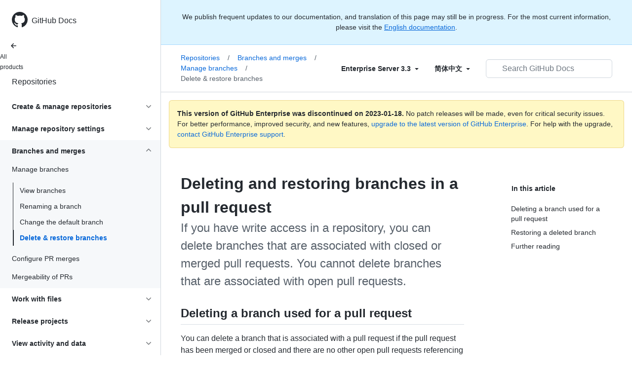

--- FILE ---
content_type: text/html; charset=utf-8
request_url: https://docs.github.com/zh/enterprise-server@3.3/repositories/configuring-branches-and-merges-in-your-repository/managing-branches-in-your-repository/deleting-and-restoring-branches-in-a-pull-request
body_size: 20727
content:
<!DOCTYPE html><html lang="zh"><head><meta charset="utf-8"><meta name="viewport" content="width=device-width, initial-scale=1"><link rel="alternate icon" type="image/png" href="https://github.github.com/docs-ghes-3.3/assets/cb-600/images/site/favicon.png"><link rel="icon" type="image/svg+xml" href="https://github.github.com/docs-ghes-3.3/assets/cb-803/images/site/favicon.svg"><meta name="google-site-verification" content="c1kuD-K2HIVF635lypcsWPoD4kilo5-jA_wBFyT4uMY"><title>Deleting and restoring branches in a pull request - GitHub Enterprise Server 3.3 Docs</title><meta name="description" content="If you have write access in a repository, you can delete branches that are associated with closed or merged pull requests. You cannot delete branches that are associated with open pull requests."><link rel="alternate" hreflang="en" href="https://docs.github.com/en/enterprise-server@3.3/repositories/configuring-branches-and-merges-in-your-repository/managing-branches-in-your-repository/deleting-and-restoring-branches-in-a-pull-request"><link rel="alternate" hreflang="zh-Hans" href="https://docs.github.com/zh/enterprise-server@3.3/repositories/configuring-branches-and-merges-in-your-repository/managing-branches-in-your-repository/deleting-and-restoring-branches-in-a-pull-request"><link rel="alternate" hreflang="es" href="https://docs.github.com/es/enterprise-server@3.3/repositories/configuring-branches-and-merges-in-your-repository/managing-branches-in-your-repository/deleting-and-restoring-branches-in-a-pull-request"><link rel="alternate" hreflang="pt" href="https://docs.github.com/pt/enterprise-server@3.3/repositories/configuring-branches-and-merges-in-your-repository/managing-branches-in-your-repository/deleting-and-restoring-branches-in-a-pull-request"><link rel="alternate" hreflang="ru" href="https://docs.github.com/ru/enterprise-server@3.3/repositories/configuring-branches-and-merges-in-your-repository/managing-branches-in-your-repository/deleting-and-restoring-branches-in-a-pull-request"><link rel="alternate" hreflang="ja" href="https://docs.github.com/ja/enterprise-server@3.3/repositories/configuring-branches-and-merges-in-your-repository/managing-branches-in-your-repository/deleting-and-restoring-branches-in-a-pull-request"><link rel="alternate" hreflang="fr" href="https://docs.github.com/fr/enterprise-server@3.3/repositories/configuring-branches-and-merges-in-your-repository/managing-branches-in-your-repository/deleting-and-restoring-branches-in-a-pull-request"><link rel="alternate" hreflang="de" href="https://docs.github.com/de/enterprise-server@3.3/repositories/configuring-branches-and-merges-in-your-repository/managing-branches-in-your-repository/deleting-and-restoring-branches-in-a-pull-request"><link rel="alternate" hreflang="ko" href="https://docs.github.com/ko/enterprise-server@3.3/repositories/configuring-branches-and-merges-in-your-repository/managing-branches-in-your-repository/deleting-and-restoring-branches-in-a-pull-request"><meta name="keywords" content="Repositories"><meta name="path-language" content="zh"><meta name="path-version" content="enterprise-server@3.3"><meta name="path-product" content="repositories"><meta name="path-article" content="repositories/configuring-branches-and-merges-in-your-repository/managing-branches-in-your-repository/deleting-and-restoring-branches-in-a-pull-request"><meta name="page-document-type" content="article"><meta name="status" content="200"><meta property="og:site_name" content="GitHub Docs"><meta property="og:title" content="Deleting and restoring branches in a pull request - GitHub Enterprise Server 3.3 Docs"><meta property="og:type" content="article"><meta property="og:url" content="http://localhost:4001/zh/enterprise-server@3.3/repositories/configuring-branches-and-merges-in-your-repository/managing-branches-in-your-repository/deleting-and-restoring-branches-in-a-pull-request"><meta property="og:image" content="https://github.githubassets.com/images/modules/open_graph/github-logo.png"><meta name="next-head-count" content="28"><link rel="preload" href="https://docs.github.com/enterprise-server@3.3/_next/static/css/108461a1297d32cb.css" as="style"><link rel="stylesheet" href="https://docs.github.com/enterprise-server@3.3/_next/static/css/108461a1297d32cb.css" data-n-g=""><link rel="preload" href="https://docs.github.com/enterprise-server@3.3/_next/static/css/b35e1c08e369bd1e.css" as="style"><link rel="stylesheet" href="https://docs.github.com/enterprise-server@3.3/_next/static/css/b35e1c08e369bd1e.css" data-n-p=""><noscript data-n-css=""></noscript><script defer="" nomodule="" src="https://docs.github.com/enterprise-server@3.3/_next/static/chunks/polyfills-c67a75d1b6f99dc8.js"></script><script src="https://docs.github.com/enterprise-server@3.3/_next/static/chunks/webpack-e98d3ace7f8c5b12.js" defer=""></script><script src="https://docs.github.com/enterprise-server@3.3/_next/static/chunks/framework-5f4595e5518b5600.js" defer=""></script><script src="https://docs.github.com/enterprise-server@3.3/_next/static/chunks/main-504a141f75d9a30f.js" defer=""></script><script src="https://docs.github.com/enterprise-server@3.3/_next/static/chunks/pages/_app-55730227b54eee80.js" defer=""></script><script src="https://docs.github.com/enterprise-server@3.3/_next/static/chunks/0e226fb0-7d76f2ff61f30add.js" defer=""></script><script src="https://docs.github.com/enterprise-server@3.3/_next/static/chunks/744-6ac31ff6f03b7f07.js" defer=""></script><script src="https://docs.github.com/enterprise-server@3.3/_next/static/chunks/740-14088c44c2b607d3.js" defer=""></script><script src="https://docs.github.com/enterprise-server@3.3/_next/static/chunks/689-3f734bd7d249e95f.js" defer=""></script><script src="https://docs.github.com/enterprise-server@3.3/_next/static/chunks/88-51ceec4c65d3414f.js" defer=""></script><script src="https://docs.github.com/enterprise-server@3.3/_next/static/chunks/20-3fcaa1e6439ae259.js" defer=""></script><script src="https://docs.github.com/enterprise-server@3.3/_next/static/chunks/482-cc3045dc7a2b8615.js" defer=""></script><script src="https://docs.github.com/enterprise-server@3.3/_next/static/chunks/610-38226351be97437e.js" defer=""></script><script src="https://docs.github.com/enterprise-server@3.3/_next/static/chunks/pages/%5BversionId%5D/%5BproductId%5D/%5B...restPage%5D-780c7ac329fd6eea.js" defer=""></script><script src="https://docs.github.com/enterprise-server@3.3/_next/static/l9_KYcGBuUqL9phYnFPEA/_buildManifest.js" defer=""></script><script src="https://docs.github.com/enterprise-server@3.3/_next/static/l9_KYcGBuUqL9phYnFPEA/_ssgManifest.js" defer=""></script><style data-styled="" data-styled-version="5.3.5">.gwyGig{display:-webkit-box;display:-webkit-flex;display:-ms-flexbox;display:flex;-webkit-flex-direction:column;-ms-flex-direction:column;flex-direction:column;-webkit-box-flex:1;-webkit-flex-grow:1;-ms-flex-positive:1;flex-grow:1;min-width:0;}/*!sc*/
.gvhUXE{-webkit-box-flex:1;-webkit-flex-grow:1;-ms-flex-positive:1;flex-grow:1;}/*!sc*/
.hciqVo{display:inline-block;margin-left:8px;}/*!sc*/
.hLZhgo{height:20px;min-width:16px;max-width:20px;display:-webkit-box;display:-webkit-flex;display:-ms-flexbox;display:flex;-webkit-box-pack:center;-webkit-justify-content:center;-ms-flex-pack:center;justify-content:center;-webkit-align-items:center;-webkit-box-align:center;-ms-flex-align:center;align-items:center;-webkit-flex-shrink:0;-ms-flex-negative:0;flex-shrink:0;margin-right:8px;}/*!sc*/
.iYYqoc{grid-area:topper;}/*!sc*/
.dsDXDh{-webkit-align-self:flex-start;-ms-flex-item-align:start;align-self:flex-start;grid-area:sidebar;}/*!sc*/
.gpLjoq{grid-area:intro;}/*!sc*/
.fWkkBJ{grid-area:content;}/*!sc*/
data-styled.g3[id="Box-sc-1gh2r6s-0"]{content:"gwyGig,gvhUXE,hciqVo,hLZhgo,iYYqoc,dsDXDh,gpLjoq,fWkkBJ,"}/*!sc*/
.bOA-dqo{border-radius:6px;border:0;border-color:rgba(27,31,36,0.15);font-family:inherit;font-weight:600;line-height:20px;white-space:nowrap;vertical-align:middle;cursor:pointer;-webkit-appearance:none;-moz-appearance:none;appearance:none;-webkit-user-select:none;-moz-user-select:none;-ms-user-select:none;user-select:none;-webkit-text-decoration:none;text-decoration:none;text-align:center;display:grid;grid-template-areas:"leadingIcon text trailingIcon";padding-top:6px;padding-bottom:6px;padding-left:16px;padding-right:16px;font-size:14px;color:var(--color-fg-default);background-color:transparent;box-shadow:none;width:100%;}/*!sc*/
.bOA-dqo:focus:not(:disabled){box-shadow:none;outline:2px solid #0969da;outline-offset:-2px;}/*!sc*/
.bOA-dqo:focus:not(:disabled):not(:focus-visible){outline:solid 1px transparent;}/*!sc*/
.bOA-dqo:focus-visible:not(:disabled){box-shadow:none;outline:2px solid #0969da;outline-offset:-2px;}/*!sc*/
.bOA-dqo:disabled{cursor:default;color:#8c959f;}/*!sc*/
.bOA-dqo:disabled [data-component=ButtonCounter]{color:inherit;}/*!sc*/
.bOA-dqo:disabled svg{opacity:0.6;}/*!sc*/
@media (forced-colors:active){.bOA-dqo:focus{outline:solid 1px transparent;}}/*!sc*/
.bOA-dqo > :not(:last-child){margin-right:8px;}/*!sc*/
.bOA-dqo [data-component="leadingIcon"]{grid-area:leadingIcon;}/*!sc*/
.bOA-dqo [data-component="text"]{grid-area:text;}/*!sc*/
.bOA-dqo [data-component="trailingIcon"]{grid-area:trailingIcon;}/*!sc*/
.bOA-dqo [data-component=ButtonCounter]{font-size:14px;}/*!sc*/
.bOA-dqo:hover:not([disabled]){background-color:#f3f4f6;}/*!sc*/
.bOA-dqo:active:not([disabled]){background-color:hsla(220,14%,94%,1);}/*!sc*/
.bOA-dqo[aria-expanded=true]{background-color:hsla(220,14%,94%,1);}/*!sc*/
.bOA-dqo [data-component=trailingIcon]{margin-left:-4px;margin-right:-4px;}/*!sc*/
data-styled.g4[id="types__StyledButton-sc-ws60qy-0"]{content:"bOA-dqo,"}/*!sc*/
.iFaQQI{margin:0;padding-inline-start:0;padding-top:0;padding-bottom:0;}/*!sc*/
.hgjakc{margin:0;padding-inline-start:0;padding-top:8px;padding-bottom:8px;}/*!sc*/
data-styled.g31[id="List__ListBox-sc-1x7olzq-0"]{content:"iFaQQI,hgjakc,"}/*!sc*/
.iILZXl{position:relative;display:-webkit-box;display:-webkit-flex;display:-ms-flexbox;display:flex;padding-left:8px;padding-right:8px;font-size:14px;padding-top:6px;padding-bottom:6px;line-height:20px;min-height:5px;margin-left:0;margin-right:0;border-radius:0;-webkit-transition:background 33.333ms linear;transition:background 33.333ms linear;color:#24292f;cursor:pointer;-webkit-appearance:none;-moz-appearance:none;appearance:none;background:unset;border:unset;width:calc(100% - 16px);font-family:unset;text-align:unset;margin-top:unset;margin-bottom:unset;padding:2px 0;}/*!sc*/
.iILZXl[aria-disabled]{cursor:not-allowed;}/*!sc*/
@media (hover:hover) and (pointer:fine){.iILZXl:hover:not([aria-disabled]){background-color:rgba(208,215,222,0.32);color:#24292f;}.iILZXl:focus:not([data-focus-visible-added]){background-color:rgba(208,215,222,0.24);color:#24292f;outline:none;}.iILZXl[data-focus-visible-added]{outline:none;border:2 solid;box-shadow:0 0 0 2px #0969da;}.iILZXl:active:not([aria-disabled]){background-color:rgba(208,215,222,0.48);color:#24292f;}}/*!sc*/
@media (forced-colors:active){.iILZXl:focus{outline:solid 1px transparent !important;}}/*!sc*/
.iILZXl [data-component="ActionList.Item--DividerContainer"]{position:relative;}/*!sc*/
.iILZXl [data-component="ActionList.Item--DividerContainer"]::before{content:" ";display:block;position:absolute;width:100%;top:-7px;border:0 solid;border-top-width:0;border-color:var(--divider-color,transparent);}/*!sc*/
.iILZXl:not(:first-of-type){--divider-color:rgba(208,215,222,0.48);}/*!sc*/
[data-component="ActionList.Divider"] + .Item__LiBox-sc-yeql7o-0{--divider-color:transparent !important;}/*!sc*/
.iILZXl:hover:not([aria-disabled]),.iILZXl:focus:not([aria-disabled]),.iILZXl[data-focus-visible-added]:not([aria-disabled]){--divider-color:transparent;}/*!sc*/
.iILZXl:hover:not([aria-disabled]) + .Item__LiBox-sc-yeql7o-0,.iILZXl:focus:not([aria-disabled]) + .iILZXl,.iILZXl[data-focus-visible-added] + li{--divider-color:transparent;}/*!sc*/
.iILZXl:hover{border-radius:0;}/*!sc*/
.oLdxT{position:relative;display:-webkit-box;display:-webkit-flex;display:-ms-flexbox;display:flex;padding-left:0;padding-right:0;font-size:14px;padding-top:0;padding-bottom:0;line-height:20px;min-height:5px;margin-left:8px;margin-right:8px;border-radius:6px;-webkit-transition:background 33.333ms linear;transition:background 33.333ms linear;color:#24292f;cursor:pointer;-webkit-appearance:none;-moz-appearance:none;appearance:none;background:unset;border:unset;width:calc(100% - 16px);font-family:unset;text-align:unset;margin-top:unset;margin-bottom:unset;}/*!sc*/
.oLdxT[aria-disabled]{cursor:not-allowed;}/*!sc*/
@media (hover:hover) and (pointer:fine){.oLdxT:hover:not([aria-disabled]){background-color:rgba(208,215,222,0.32);color:#24292f;}.oLdxT:focus:not([data-focus-visible-added]){background-color:rgba(208,215,222,0.24);color:#24292f;outline:none;}.oLdxT[data-focus-visible-added]{outline:none;border:2 solid;box-shadow:0 0 0 2px #0969da;}.oLdxT:active:not([aria-disabled]){background-color:rgba(208,215,222,0.48);color:#24292f;}}/*!sc*/
@media (forced-colors:active){.oLdxT:focus{outline:solid 1px transparent !important;}}/*!sc*/
.oLdxT [data-component="ActionList.Item--DividerContainer"]{position:relative;}/*!sc*/
.oLdxT [data-component="ActionList.Item--DividerContainer"]::before{content:" ";display:block;position:absolute;width:100%;top:-7px;border:0 solid;border-top-width:0;border-color:var(--divider-color,transparent);}/*!sc*/
.oLdxT:not(:first-of-type){--divider-color:rgba(208,215,222,0.48);}/*!sc*/
[data-component="ActionList.Divider"] + .Item__LiBox-sc-yeql7o-0{--divider-color:transparent !important;}/*!sc*/
.oLdxT:hover:not([aria-disabled]),.oLdxT:focus:not([aria-disabled]),.oLdxT[data-focus-visible-added]:not([aria-disabled]){--divider-color:transparent;}/*!sc*/
.oLdxT:hover:not([aria-disabled]) + .Item__LiBox-sc-yeql7o-0,.oLdxT:focus:not([aria-disabled]) + .oLdxT,.oLdxT[data-focus-visible-added] + li{--divider-color:transparent;}/*!sc*/
data-styled.g32[id="Item__LiBox-sc-yeql7o-0"]{content:"iILZXl,oLdxT,"}/*!sc*/
.bcamnz{color:#0969da;-webkit-text-decoration:none;text-decoration:none;padding-left:8px;padding-right:8px;padding-top:6px;padding-bottom:6px;display:-webkit-box;display:-webkit-flex;display:-ms-flexbox;display:flex;-webkit-box-flex:1;-webkit-flex-grow:1;-ms-flex-positive:1;flex-grow:1;border-radius:6px;color:inherit;}/*!sc*/
.bcamnz:hover{-webkit-text-decoration:underline;text-decoration:underline;}/*!sc*/
.bcamnz:is(button){display:inline-block;padding:0;font-size:inherit;white-space:nowrap;cursor:pointer;-webkit-user-select:none;-moz-user-select:none;-ms-user-select:none;user-select:none;background-color:transparent;border:0;-webkit-appearance:none;-moz-appearance:none;appearance:none;}/*!sc*/
.bcamnz:hover{color:inherit;-webkit-text-decoration:none;text-decoration:none;}/*!sc*/
data-styled.g33[id="Link-sc-hrxz1n-0"]{content:"bcamnz,"}/*!sc*/
.gTOkuj > summary{list-style:none;}/*!sc*/
.gTOkuj > summary::-webkit-details-marker{display:none;}/*!sc*/
data-styled.g63[id="Details-sc-1qhvasm-0"]{content:"gTOkuj,"}/*!sc*/
.hAHKnX{position:relative;color:#24292f;padding:16px;border-style:solid;border-width:1px;border-radius:6px;margin-top:0;color:#24292f;background-color:#fff8c5;border-color:rgba(212,167,44,0.4);}/*!sc*/
.hAHKnX p:last-child{margin-bottom:0;}/*!sc*/
.hAHKnX svg{margin-right:8px;}/*!sc*/
.hAHKnX svg{color:#9a6700;}/*!sc*/
data-styled.g71[id="Flash-sc-1jd8n2z-0"]{content:"hAHKnX,"}/*!sc*/
.gTWndi{font-weight:600;font-size:32px;margin:0;font-size:14px;}/*!sc*/
data-styled.g75[id="Heading-sc-1irtotl-0"]{content:"gTWndi,"}/*!sc*/
.btzdit{max-width:720px;display:grid;grid-template-columns:minmax(0,1fr);grid-template-areas:'topper' 'intro' 'sidebar' 'content';row-gap:8px;}/*!sc*/
@media (min-width:1280px){.btzdit{max-width:none;padding-top:24px;grid-template-rows:auto 1fr;grid-template-columns:minmax(500px,720px) minmax(220px,1fr);grid-template-areas:'topper sidebar' 'intro sidebar' 'content sidebar';-webkit-column-gap:80px;column-gap:80px;row-gap:0;}}/*!sc*/
data-styled.g115[id="ArticleGridLayout__Container-sc-we7dhr-0"]{content:"btzdit,"}/*!sc*/
@media (min-width:1280px){.ksIkgZ{position:-webkit-sticky;position:sticky;padding-top:24px;top:5em;max-height:calc(100vh - 5em);overflow-y:auto;padding-bottom:40px !important;}}/*!sc*/
data-styled.g116[id="ArticleGridLayout__SidebarContent-sc-we7dhr-1"]{content:"ksIkgZ,"}/*!sc*/
</style></head><body data-color-mode="auto" data-light-theme="light" data-dark-theme="dark"><div id="__next" data-reactroot=""><div class="d-lg-flex"><a href="#main-content" class="sr-only">Skip to main content</a><div class="d-none d-lg-block bg-primary position-sticky top-0 overflow-y-auto flex-shrink-0 pb-5 border-right" style="width:326px;height:100vh" role="banner"><div tabindex="-1" class="d-flex flex-items-center p-4 position-sticky top-0 color-bg-default" style="z-index:3" id="github-logo"><a rel="" class="color-fg-default" aria-hidden="true" tabindex="-1" href="/zh"><svg aria-hidden="true" focusable="false" role="img" class="octicon octicon-mark-github" viewBox="0 0 16 16" width="32" height="32" fill="currentColor" style="display:inline-block;user-select:none;vertical-align:text-bottom;overflow:visible"><path d="M8 0c4.42 0 8 3.58 8 8a8.013 8.013 0 01-5.45 7.59c-.4.08-.55-.17-.55-.38 0-.27.01-1.13.01-2.2 0-.75-.25-1.23-.54-1.48 1.78-.2 3.65-.88 3.65-3.95 0-.88-.31-1.59-.82-2.15.08-.2.36-1.02-.08-2.12 0 0-.67-.22-2.2.82-.64-.18-1.32-.27-2-.27-.68 0-1.36.09-2 .27-1.53-1.03-2.2-.82-2.2-.82-.44 1.1-.16 1.92-.08 2.12-.51.56-.82 1.28-.82 2.15 0 3.06 1.86 3.75 3.64 3.95-.23.2-.44.55-.51 1.07-.46.21-1.61.55-2.33-.66-.15-.24-.6-.83-1.23-.82-.67.01-.27.38.01.53.34.19.73.9.82 1.13.16.45.68 1.31 2.69.94 0 .67.01 1.3.01 1.49 0 .21-.15.45-.55.38A7.995 7.995 0 010 8c0-4.42 3.58-8 8-8z"></path></svg></a><a rel="" class="f4 text-semibold color-fg-default no-underline no-wrap pl-2 flex-auto" href="/zh">GitHub Docs</a></div><nav><ul data-testid="sidebar" class=""><div class="" style="width:0px"><li><a rel="" class="f6 pl-4 pr-5 ml-n1 pb-1 color-fg-default" href="/zh/enterprise-server@3.3"><svg aria-hidden="true" focusable="false" role="img" class="mr-1" viewBox="0 0 16 16" width="16" height="16" fill="currentColor" style="display:inline-block;user-select:none;vertical-align:text-bottom;overflow:visible"><path d="M7.78 12.53a.75.75 0 01-1.06 0L2.47 8.28a.75.75 0 010-1.06l4.25-4.25a.751.751 0 011.042.018.751.751 0 01.018 1.042L4.81 7h7.44a.75.75 0 010 1.5H4.81l2.97 2.97a.75.75 0 010 1.06z"></path></svg>All products</a></li></div><li data-testid="sidebar-product" title="Repositories" class="my-2"><a rel="" class="pl-4 pr-5 pb-1 f4 color-fg-default no-underline" style="width:0px" href="/zh/enterprise-server@3.3/repositories">Repositories</a></li><li class="my-3" data-testid="product-sidebar-items"><ul class="list-style-none"><li data-is-active-category="false" data-is-current-page="false" class="py-1"><details class="details-reset"><summary class="outline-none"><div class="d-flex flex-justify-between"><div class="pl-4 pr-1 py-2 f5 d-block flex-auto mr-3 color-fg-default no-underline text-bold">Create &amp; manage repositories</div><span style="margin-top:7px" class="flex-shrink-0 pr-3"><svg aria-hidden="true" focusable="false" role="img" class="opacity-60" viewBox="0 0 16 16" width="16" height="16" fill="currentColor" style="display:inline-block;user-select:none;vertical-align:text-bottom;overflow:visible"><path d="M12.78 6.22a.75.75 0 010 1.06l-4.25 4.25a.75.75 0 01-1.06 0L3.22 7.28a.751.751 0 01.018-1.042.751.751 0 011.042-.018L8 9.94l3.72-3.72a.75.75 0 011.06 0z"></path></svg></span></div></summary><div data-testid="sidebar-article-group" class="pb-0"><ul class="List__ListBox-sc-1x7olzq-0 iFaQQI my-2"><li tabindex="0" aria-labelledby="react-aria-1 " data-testid="sidebar-article" data-is-current-page="false" class="Item__LiBox-sc-yeql7o-0 iILZXl width-full position-relative SidebarProduct_sidebarArticle__dQ4tN"><div data-component="ActionList.Item--DividerContainer" class="Box-sc-1gh2r6s-0 gwyGig"><span id="react-aria-1" class="Box-sc-1gh2r6s-0 gvhUXE"><a rel="" class="d-block pl-6 pr-5 py-1 no-underline width-full color-fg-default" href="/zh/enterprise-server@3.3/repositories/creating-and-managing-repositories/about-repositories">About repositories</a></span></div></li><li tabindex="0" aria-labelledby="react-aria-4 " data-testid="sidebar-article" data-is-current-page="false" class="Item__LiBox-sc-yeql7o-0 iILZXl width-full position-relative SidebarProduct_sidebarArticle__dQ4tN"><div data-component="ActionList.Item--DividerContainer" class="Box-sc-1gh2r6s-0 gwyGig"><span id="react-aria-4" class="Box-sc-1gh2r6s-0 gvhUXE"><a rel="" class="d-block pl-6 pr-5 py-1 no-underline width-full color-fg-default" href="/zh/enterprise-server@3.3/repositories/creating-and-managing-repositories/best-practices-for-repositories">Best practices</a></span></div></li><li tabindex="0" aria-labelledby="react-aria-7 " data-testid="sidebar-article" data-is-current-page="false" class="Item__LiBox-sc-yeql7o-0 iILZXl width-full position-relative SidebarProduct_sidebarArticle__dQ4tN"><div data-component="ActionList.Item--DividerContainer" class="Box-sc-1gh2r6s-0 gwyGig"><span id="react-aria-7" class="Box-sc-1gh2r6s-0 gvhUXE"><a rel="" class="d-block pl-6 pr-5 py-1 no-underline width-full color-fg-default" href="/zh/enterprise-server@3.3/repositories/creating-and-managing-repositories/creating-a-new-repository">Creating a new repository</a></span></div></li><li tabindex="0" aria-labelledby="react-aria-10 " data-testid="sidebar-article" data-is-current-page="false" class="Item__LiBox-sc-yeql7o-0 iILZXl width-full position-relative SidebarProduct_sidebarArticle__dQ4tN"><div data-component="ActionList.Item--DividerContainer" class="Box-sc-1gh2r6s-0 gwyGig"><span id="react-aria-10" class="Box-sc-1gh2r6s-0 gvhUXE"><a rel="" class="d-block pl-6 pr-5 py-1 no-underline width-full color-fg-default" href="/zh/enterprise-server@3.3/repositories/creating-and-managing-repositories/creating-a-repository-from-a-template">Create from a template</a></span></div></li><li tabindex="0" aria-labelledby="react-aria-13 " data-testid="sidebar-article" data-is-current-page="false" class="Item__LiBox-sc-yeql7o-0 iILZXl width-full position-relative SidebarProduct_sidebarArticle__dQ4tN"><div data-component="ActionList.Item--DividerContainer" class="Box-sc-1gh2r6s-0 gwyGig"><span id="react-aria-13" class="Box-sc-1gh2r6s-0 gvhUXE"><a rel="" class="d-block pl-6 pr-5 py-1 no-underline width-full color-fg-default" href="/zh/enterprise-server@3.3/repositories/creating-and-managing-repositories/creating-a-template-repository">Create a template repo</a></span></div></li><li tabindex="0" aria-labelledby="react-aria-16 " data-testid="sidebar-article" data-is-current-page="false" class="Item__LiBox-sc-yeql7o-0 iILZXl width-full position-relative SidebarProduct_sidebarArticle__dQ4tN"><div data-component="ActionList.Item--DividerContainer" class="Box-sc-1gh2r6s-0 gwyGig"><span id="react-aria-16" class="Box-sc-1gh2r6s-0 gvhUXE"><a rel="" class="d-block pl-6 pr-5 py-1 no-underline width-full color-fg-default" href="/zh/enterprise-server@3.3/repositories/creating-and-managing-repositories/creating-an-issues-only-repository">Issues-only repository</a></span></div></li><li tabindex="0" aria-labelledby="react-aria-19 " data-testid="sidebar-article" data-is-current-page="false" class="Item__LiBox-sc-yeql7o-0 iILZXl width-full position-relative SidebarProduct_sidebarArticle__dQ4tN"><div data-component="ActionList.Item--DividerContainer" class="Box-sc-1gh2r6s-0 gwyGig"><span id="react-aria-19" class="Box-sc-1gh2r6s-0 gvhUXE"><a rel="" class="d-block pl-6 pr-5 py-1 no-underline width-full color-fg-default" href="/zh/enterprise-server@3.3/repositories/creating-and-managing-repositories/duplicating-a-repository">Duplicating a repository</a></span></div></li><li tabindex="0" aria-labelledby="react-aria-22 " data-testid="sidebar-article" data-is-current-page="false" class="Item__LiBox-sc-yeql7o-0 iILZXl width-full position-relative SidebarProduct_sidebarArticle__dQ4tN"><div data-component="ActionList.Item--DividerContainer" class="Box-sc-1gh2r6s-0 gwyGig"><span id="react-aria-22" class="Box-sc-1gh2r6s-0 gvhUXE"><a rel="" class="d-block pl-6 pr-5 py-1 no-underline width-full color-fg-default" href="/zh/enterprise-server@3.3/repositories/creating-and-managing-repositories/cloning-a-repository">Cloning a repository</a></span></div></li><li tabindex="0" aria-labelledby="react-aria-25 " data-testid="sidebar-article" data-is-current-page="false" class="Item__LiBox-sc-yeql7o-0 iILZXl width-full position-relative SidebarProduct_sidebarArticle__dQ4tN"><div data-component="ActionList.Item--DividerContainer" class="Box-sc-1gh2r6s-0 gwyGig"><span id="react-aria-25" class="Box-sc-1gh2r6s-0 gvhUXE"><a rel="" class="d-block pl-6 pr-5 py-1 no-underline width-full color-fg-default" href="/zh/enterprise-server@3.3/repositories/creating-and-managing-repositories/troubleshooting-cloning-errors">Troubleshooting cloning errors</a></span></div></li><li tabindex="0" aria-labelledby="react-aria-28 " data-testid="sidebar-article" data-is-current-page="false" class="Item__LiBox-sc-yeql7o-0 iILZXl width-full position-relative SidebarProduct_sidebarArticle__dQ4tN"><div data-component="ActionList.Item--DividerContainer" class="Box-sc-1gh2r6s-0 gwyGig"><span id="react-aria-28" class="Box-sc-1gh2r6s-0 gvhUXE"><a rel="" class="d-block pl-6 pr-5 py-1 no-underline width-full color-fg-default" href="/zh/enterprise-server@3.3/repositories/creating-and-managing-repositories/renaming-a-repository">Renaming a repository</a></span></div></li><li tabindex="0" aria-labelledby="react-aria-31 " data-testid="sidebar-article" data-is-current-page="false" class="Item__LiBox-sc-yeql7o-0 iILZXl width-full position-relative SidebarProduct_sidebarArticle__dQ4tN"><div data-component="ActionList.Item--DividerContainer" class="Box-sc-1gh2r6s-0 gwyGig"><span id="react-aria-31" class="Box-sc-1gh2r6s-0 gvhUXE"><a rel="" class="d-block pl-6 pr-5 py-1 no-underline width-full color-fg-default" href="/zh/enterprise-server@3.3/repositories/creating-and-managing-repositories/transferring-a-repository">Transferring a repository</a></span></div></li><li tabindex="0" aria-labelledby="react-aria-34 " data-testid="sidebar-article" data-is-current-page="false" class="Item__LiBox-sc-yeql7o-0 iILZXl width-full position-relative SidebarProduct_sidebarArticle__dQ4tN"><div data-component="ActionList.Item--DividerContainer" class="Box-sc-1gh2r6s-0 gwyGig"><span id="react-aria-34" class="Box-sc-1gh2r6s-0 gvhUXE"><a rel="" class="d-block pl-6 pr-5 py-1 no-underline width-full color-fg-default" href="/zh/enterprise-server@3.3/repositories/creating-and-managing-repositories/deleting-a-repository">Deleting a repository</a></span></div></li><li tabindex="0" aria-labelledby="react-aria-37 " data-testid="sidebar-article" data-is-current-page="false" class="Item__LiBox-sc-yeql7o-0 iILZXl width-full position-relative SidebarProduct_sidebarArticle__dQ4tN"><div data-component="ActionList.Item--DividerContainer" class="Box-sc-1gh2r6s-0 gwyGig"><span id="react-aria-37" class="Box-sc-1gh2r6s-0 gvhUXE"><a rel="" class="d-block pl-6 pr-5 py-1 no-underline width-full color-fg-default" href="/zh/enterprise-server@3.3/repositories/creating-and-managing-repositories/restoring-a-deleted-repository">Restore deleted repository</a></span></div></li></ul></div></details></li><li data-is-active-category="false" data-is-current-page="false" class="py-1"><details class="details-reset"><summary class="outline-none"><div class="d-flex flex-justify-between"><div class="pl-4 pr-1 py-2 f5 d-block flex-auto mr-3 color-fg-default no-underline text-bold">Manage repository settings</div><span style="margin-top:7px" class="flex-shrink-0 pr-3"><svg aria-hidden="true" focusable="false" role="img" class="opacity-60" viewBox="0 0 16 16" width="16" height="16" fill="currentColor" style="display:inline-block;user-select:none;vertical-align:text-bottom;overflow:visible"><path d="M12.78 6.22a.75.75 0 010 1.06l-4.25 4.25a.75.75 0 01-1.06 0L3.22 7.28a.751.751 0 01.018-1.042.751.751 0 011.042-.018L8 9.94l3.72-3.72a.75.75 0 011.06 0z"></path></svg></span></div></summary><ul class="list-style-none position-relative"><li data-is-current-page="false"><details class="details-reset"><summary><div class="pl-4 pr-5 py-2 no-underline">Customize your repository</div></summary><div data-testid="sidebar-article-group" class="pb-0"><ul class="List__ListBox-sc-1x7olzq-0 iFaQQI my-2"><li tabindex="0" aria-labelledby="react-aria-40 " data-testid="sidebar-article" data-is-current-page="false" class="Item__LiBox-sc-yeql7o-0 iILZXl width-full position-relative SidebarProduct_sidebarArticle__dQ4tN"><div data-component="ActionList.Item--DividerContainer" class="Box-sc-1gh2r6s-0 gwyGig"><span id="react-aria-40" class="Box-sc-1gh2r6s-0 gvhUXE"><a rel="" class="d-block pl-6 pr-5 py-1 no-underline width-full color-fg-default" href="/zh/enterprise-server@3.3/repositories/managing-your-repositorys-settings-and-features/customizing-your-repository/about-readmes">About READMEs</a></span></div></li><li tabindex="0" aria-labelledby="react-aria-43 " data-testid="sidebar-article" data-is-current-page="false" class="Item__LiBox-sc-yeql7o-0 iILZXl width-full position-relative SidebarProduct_sidebarArticle__dQ4tN"><div data-component="ActionList.Item--DividerContainer" class="Box-sc-1gh2r6s-0 gwyGig"><span id="react-aria-43" class="Box-sc-1gh2r6s-0 gvhUXE"><a rel="" class="d-block pl-6 pr-5 py-1 no-underline width-full color-fg-default" href="/zh/enterprise-server@3.3/repositories/managing-your-repositorys-settings-and-features/customizing-your-repository/licensing-a-repository">Licensing a repository</a></span></div></li><li tabindex="0" aria-labelledby="react-aria-46 " data-testid="sidebar-article" data-is-current-page="false" class="Item__LiBox-sc-yeql7o-0 iILZXl width-full position-relative SidebarProduct_sidebarArticle__dQ4tN"><div data-component="ActionList.Item--DividerContainer" class="Box-sc-1gh2r6s-0 gwyGig"><span id="react-aria-46" class="Box-sc-1gh2r6s-0 gvhUXE"><a rel="" class="d-block pl-6 pr-5 py-1 no-underline width-full color-fg-default" href="/zh/enterprise-server@3.3/repositories/managing-your-repositorys-settings-and-features/customizing-your-repository/customizing-your-repositorys-social-media-preview">Social media preview</a></span></div></li><li tabindex="0" aria-labelledby="react-aria-49 " data-testid="sidebar-article" data-is-current-page="false" class="Item__LiBox-sc-yeql7o-0 iILZXl width-full position-relative SidebarProduct_sidebarArticle__dQ4tN"><div data-component="ActionList.Item--DividerContainer" class="Box-sc-1gh2r6s-0 gwyGig"><span id="react-aria-49" class="Box-sc-1gh2r6s-0 gvhUXE"><a rel="" class="d-block pl-6 pr-5 py-1 no-underline width-full color-fg-default" href="/zh/enterprise-server@3.3/repositories/managing-your-repositorys-settings-and-features/customizing-your-repository/classifying-your-repository-with-topics">Classify with topics</a></span></div></li><li tabindex="0" aria-labelledby="react-aria-52 " data-testid="sidebar-article" data-is-current-page="false" class="Item__LiBox-sc-yeql7o-0 iILZXl width-full position-relative SidebarProduct_sidebarArticle__dQ4tN"><div data-component="ActionList.Item--DividerContainer" class="Box-sc-1gh2r6s-0 gwyGig"><span id="react-aria-52" class="Box-sc-1gh2r6s-0 gvhUXE"><a rel="" class="d-block pl-6 pr-5 py-1 no-underline width-full color-fg-default" href="/zh/enterprise-server@3.3/repositories/managing-your-repositorys-settings-and-features/customizing-your-repository/about-code-owners">About code owners</a></span></div></li><li tabindex="0" aria-labelledby="react-aria-55 " data-testid="sidebar-article" data-is-current-page="false" class="Item__LiBox-sc-yeql7o-0 iILZXl width-full position-relative SidebarProduct_sidebarArticle__dQ4tN"><div data-component="ActionList.Item--DividerContainer" class="Box-sc-1gh2r6s-0 gwyGig"><span id="react-aria-55" class="Box-sc-1gh2r6s-0 gvhUXE"><a rel="" class="d-block pl-6 pr-5 py-1 no-underline width-full color-fg-default" href="/zh/enterprise-server@3.3/repositories/managing-your-repositorys-settings-and-features/customizing-your-repository/about-repository-languages">Repository languages</a></span></div></li><li tabindex="0" aria-labelledby="react-aria-58 " data-testid="sidebar-article" data-is-current-page="false" class="Item__LiBox-sc-yeql7o-0 iILZXl width-full position-relative SidebarProduct_sidebarArticle__dQ4tN"><div data-component="ActionList.Item--DividerContainer" class="Box-sc-1gh2r6s-0 gwyGig"><span id="react-aria-58" class="Box-sc-1gh2r6s-0 gvhUXE"><a rel="" class="d-block pl-6 pr-5 py-1 no-underline width-full color-fg-default" href="/zh/enterprise-server@3.3/repositories/managing-your-repositorys-settings-and-features/customizing-your-repository/about-citation-files">About CITATION files</a></span></div></li></ul></div></details></li><li data-is-current-page="false"><details class="details-reset"><summary><div class="pl-4 pr-5 py-2 no-underline">Enable features</div></summary><div data-testid="sidebar-article-group" class="pb-0"><ul class="List__ListBox-sc-1x7olzq-0 iFaQQI my-2"><li tabindex="0" aria-labelledby="react-aria-61 " data-testid="sidebar-article" data-is-current-page="false" class="Item__LiBox-sc-yeql7o-0 iILZXl width-full position-relative SidebarProduct_sidebarArticle__dQ4tN"><div data-component="ActionList.Item--DividerContainer" class="Box-sc-1gh2r6s-0 gwyGig"><span id="react-aria-61" class="Box-sc-1gh2r6s-0 gvhUXE"><a rel="" class="d-block pl-6 pr-5 py-1 no-underline width-full color-fg-default" href="/zh/enterprise-server@3.3/repositories/managing-your-repositorys-settings-and-features/enabling-features-for-your-repository/disabling-issues">Disabling issues</a></span></div></li><li tabindex="0" aria-labelledby="react-aria-64 " data-testid="sidebar-article" data-is-current-page="false" class="Item__LiBox-sc-yeql7o-0 iILZXl width-full position-relative SidebarProduct_sidebarArticle__dQ4tN"><div data-component="ActionList.Item--DividerContainer" class="Box-sc-1gh2r6s-0 gwyGig"><span id="react-aria-64" class="Box-sc-1gh2r6s-0 gvhUXE"><a rel="" class="d-block pl-6 pr-5 py-1 no-underline width-full color-fg-default" href="/zh/enterprise-server@3.3/repositories/managing-your-repositorys-settings-and-features/enabling-features-for-your-repository/disabling-project-boards-in-a-repository">Disable project boards</a></span></div></li><li tabindex="0" aria-labelledby="react-aria-67 " data-testid="sidebar-article" data-is-current-page="false" class="Item__LiBox-sc-yeql7o-0 iILZXl width-full position-relative SidebarProduct_sidebarArticle__dQ4tN"><div data-component="ActionList.Item--DividerContainer" class="Box-sc-1gh2r6s-0 gwyGig"><span id="react-aria-67" class="Box-sc-1gh2r6s-0 gvhUXE"><a rel="" class="d-block pl-6 pr-5 py-1 no-underline width-full color-fg-default" href="/zh/enterprise-server@3.3/repositories/managing-your-repositorys-settings-and-features/enabling-features-for-your-repository/managing-github-actions-settings-for-a-repository">Manage GitHub Actions settings</a></span></div></li><li tabindex="0" aria-labelledby="react-aria-70 " data-testid="sidebar-article" data-is-current-page="false" class="Item__LiBox-sc-yeql7o-0 iILZXl width-full position-relative SidebarProduct_sidebarArticle__dQ4tN"><div data-component="ActionList.Item--DividerContainer" class="Box-sc-1gh2r6s-0 gwyGig"><span id="react-aria-70" class="Box-sc-1gh2r6s-0 gvhUXE"><a rel="" class="d-block pl-6 pr-5 py-1 no-underline width-full color-fg-default" href="/zh/enterprise-server@3.3/repositories/managing-your-repositorys-settings-and-features/enabling-features-for-your-repository/managing-security-and-analysis-settings-for-your-repository">Security &amp; analysis</a></span></div></li></ul></div></details></li><li data-is-current-page="false"><details class="details-reset"><summary><div class="pl-4 pr-5 py-2 no-underline">Manage repository settings</div></summary><div data-testid="sidebar-article-group" class="pb-0"><ul class="List__ListBox-sc-1x7olzq-0 iFaQQI my-2"><li tabindex="0" aria-labelledby="react-aria-73 " data-testid="sidebar-article" data-is-current-page="false" class="Item__LiBox-sc-yeql7o-0 iILZXl width-full position-relative SidebarProduct_sidebarArticle__dQ4tN"><div data-component="ActionList.Item--DividerContainer" class="Box-sc-1gh2r6s-0 gwyGig"><span id="react-aria-73" class="Box-sc-1gh2r6s-0 gvhUXE"><a rel="" class="d-block pl-6 pr-5 py-1 no-underline width-full color-fg-default" href="/zh/enterprise-server@3.3/repositories/managing-your-repositorys-settings-and-features/managing-repository-settings/setting-repository-visibility">Repository visibility</a></span></div></li><li tabindex="0" aria-labelledby="react-aria-76 " data-testid="sidebar-article" data-is-current-page="false" class="Item__LiBox-sc-yeql7o-0 iILZXl width-full position-relative SidebarProduct_sidebarArticle__dQ4tN"><div data-component="ActionList.Item--DividerContainer" class="Box-sc-1gh2r6s-0 gwyGig"><span id="react-aria-76" class="Box-sc-1gh2r6s-0 gvhUXE"><a rel="" class="d-block pl-6 pr-5 py-1 no-underline width-full color-fg-default" href="/zh/enterprise-server@3.3/repositories/managing-your-repositorys-settings-and-features/managing-repository-settings/managing-the-forking-policy-for-your-repository">Manage the forking policy</a></span></div></li><li tabindex="0" aria-labelledby="react-aria-79 " data-testid="sidebar-article" data-is-current-page="false" class="Item__LiBox-sc-yeql7o-0 iILZXl width-full position-relative SidebarProduct_sidebarArticle__dQ4tN"><div data-component="ActionList.Item--DividerContainer" class="Box-sc-1gh2r6s-0 gwyGig"><span id="react-aria-79" class="Box-sc-1gh2r6s-0 gvhUXE"><a rel="" class="d-block pl-6 pr-5 py-1 no-underline width-full color-fg-default" href="/zh/enterprise-server@3.3/repositories/managing-your-repositorys-settings-and-features/managing-repository-settings/enabling-anonymous-git-read-access-for-a-repository">Anonymous Git read access</a></span></div></li><li tabindex="0" aria-labelledby="react-aria-82 " data-testid="sidebar-article" data-is-current-page="false" class="Item__LiBox-sc-yeql7o-0 iILZXl width-full position-relative SidebarProduct_sidebarArticle__dQ4tN"><div data-component="ActionList.Item--DividerContainer" class="Box-sc-1gh2r6s-0 gwyGig"><span id="react-aria-82" class="Box-sc-1gh2r6s-0 gvhUXE"><a rel="" class="d-block pl-6 pr-5 py-1 no-underline width-full color-fg-default" href="/zh/enterprise-server@3.3/repositories/managing-your-repositorys-settings-and-features/managing-repository-settings/about-email-notifications-for-pushes-to-your-repository">Email notifications for pushes</a></span></div></li><li tabindex="0" aria-labelledby="react-aria-85 " data-testid="sidebar-article" data-is-current-page="false" class="Item__LiBox-sc-yeql7o-0 iILZXl width-full position-relative SidebarProduct_sidebarArticle__dQ4tN"><div data-component="ActionList.Item--DividerContainer" class="Box-sc-1gh2r6s-0 gwyGig"><span id="react-aria-85" class="Box-sc-1gh2r6s-0 gvhUXE"><a rel="" class="d-block pl-6 pr-5 py-1 no-underline width-full color-fg-default" href="/zh/enterprise-server@3.3/repositories/managing-your-repositorys-settings-and-features/managing-repository-settings/configuring-autolinks-to-reference-external-resources">Configure autolinks</a></span></div></li></ul></div></details></li></ul></details></li><li data-is-active-category="true" data-is-current-page="false" class="py-1 color-bg-inset"><details open="" class="details-reset"><summary class="outline-none"><div class="d-flex flex-justify-between"><div class="pl-4 pr-1 py-2 f5 d-block flex-auto mr-3 color-fg-default no-underline text-bold">Branches and merges</div><span style="margin-top:7px" class="flex-shrink-0 pr-3"><svg aria-hidden="true" focusable="false" role="img" class="opacity-60 rotate-180" viewBox="0 0 16 16" width="16" height="16" fill="currentColor" style="display:inline-block;user-select:none;vertical-align:text-bottom;overflow:visible"><path d="M12.78 6.22a.75.75 0 010 1.06l-4.25 4.25a.75.75 0 01-1.06 0L3.22 7.28a.751.751 0 01.018-1.042.751.751 0 011.042-.018L8 9.94l3.72-3.72a.75.75 0 011.06 0z"></path></svg></span></div></summary><ul class="list-style-none position-relative"><li data-is-current-page="false"><details open="" class="details-reset"><summary><div class="pl-4 pr-5 py-2 no-underline">Manage branches</div></summary><div data-testid="sidebar-article-group" class="pb-0"><ul class="List__ListBox-sc-1x7olzq-0 iFaQQI my-2"><li tabindex="0" aria-labelledby="react-aria-88 " data-testid="sidebar-article" data-is-current-page="false" class="Item__LiBox-sc-yeql7o-0 iILZXl width-full position-relative SidebarProduct_sidebarArticle__dQ4tN"><div data-component="ActionList.Item--DividerContainer" class="Box-sc-1gh2r6s-0 gwyGig"><span id="react-aria-88" class="Box-sc-1gh2r6s-0 gvhUXE"><a rel="" class="d-block pl-6 pr-5 py-1 no-underline width-full color-fg-default" href="/zh/enterprise-server@3.3/repositories/configuring-branches-and-merges-in-your-repository/managing-branches-in-your-repository/viewing-branches-in-your-repository">View branches</a></span></div></li><li tabindex="0" aria-labelledby="react-aria-91 " data-testid="sidebar-article" data-is-current-page="false" class="Item__LiBox-sc-yeql7o-0 iILZXl width-full position-relative SidebarProduct_sidebarArticle__dQ4tN"><div data-component="ActionList.Item--DividerContainer" class="Box-sc-1gh2r6s-0 gwyGig"><span id="react-aria-91" class="Box-sc-1gh2r6s-0 gvhUXE"><a rel="" class="d-block pl-6 pr-5 py-1 no-underline width-full color-fg-default" href="/zh/enterprise-server@3.3/repositories/configuring-branches-and-merges-in-your-repository/managing-branches-in-your-repository/renaming-a-branch">Renaming a branch</a></span></div></li><li tabindex="0" aria-labelledby="react-aria-94 " data-testid="sidebar-article" data-is-current-page="false" class="Item__LiBox-sc-yeql7o-0 iILZXl width-full position-relative SidebarProduct_sidebarArticle__dQ4tN"><div data-component="ActionList.Item--DividerContainer" class="Box-sc-1gh2r6s-0 gwyGig"><span id="react-aria-94" class="Box-sc-1gh2r6s-0 gvhUXE"><a rel="" class="d-block pl-6 pr-5 py-1 no-underline width-full color-fg-default" href="/zh/enterprise-server@3.3/repositories/configuring-branches-and-merges-in-your-repository/managing-branches-in-your-repository/changing-the-default-branch">Change the default branch</a></span></div></li><li tabindex="0" aria-labelledby="react-aria-97 " data-testid="sidebar-article" data-is-current-page="true" class="Item__LiBox-sc-yeql7o-0 iILZXl width-full position-relative SidebarProduct_sidebarArticle__dQ4tN text-bold SidebarProduct_sidebarArticleActive__r11Hy"><div data-component="ActionList.Item--DividerContainer" class="Box-sc-1gh2r6s-0 gwyGig"><span id="react-aria-97" class="Box-sc-1gh2r6s-0 gvhUXE"><a rel="" class="d-block pl-6 pr-5 py-1 no-underline width-full color-fg-accent" href="/zh/enterprise-server@3.3/repositories/configuring-branches-and-merges-in-your-repository/managing-branches-in-your-repository/deleting-and-restoring-branches-in-a-pull-request">Delete &amp; restore branches</a></span></div></li></ul></div></details></li><li data-is-current-page="false"><details class="details-reset"><summary><div class="pl-4 pr-5 py-2 no-underline">Configure PR merges</div></summary><div data-testid="sidebar-article-group" class="pb-0"><ul class="List__ListBox-sc-1x7olzq-0 iFaQQI my-2"><li tabindex="0" aria-labelledby="react-aria-100 " data-testid="sidebar-article" data-is-current-page="false" class="Item__LiBox-sc-yeql7o-0 iILZXl width-full position-relative SidebarProduct_sidebarArticle__dQ4tN"><div data-component="ActionList.Item--DividerContainer" class="Box-sc-1gh2r6s-0 gwyGig"><span id="react-aria-100" class="Box-sc-1gh2r6s-0 gvhUXE"><a rel="" class="d-block pl-6 pr-5 py-1 no-underline width-full color-fg-default" href="/zh/enterprise-server@3.3/repositories/configuring-branches-and-merges-in-your-repository/configuring-pull-request-merges/about-merge-methods-on-github">About merge methods</a></span></div></li><li tabindex="0" aria-labelledby="react-aria-103 " data-testid="sidebar-article" data-is-current-page="false" class="Item__LiBox-sc-yeql7o-0 iILZXl width-full position-relative SidebarProduct_sidebarArticle__dQ4tN"><div data-component="ActionList.Item--DividerContainer" class="Box-sc-1gh2r6s-0 gwyGig"><span id="react-aria-103" class="Box-sc-1gh2r6s-0 gvhUXE"><a rel="" class="d-block pl-6 pr-5 py-1 no-underline width-full color-fg-default" href="/zh/enterprise-server@3.3/repositories/configuring-branches-and-merges-in-your-repository/configuring-pull-request-merges/configuring-commit-merging-for-pull-requests">Configure commit merging</a></span></div></li><li tabindex="0" aria-labelledby="react-aria-106 " data-testid="sidebar-article" data-is-current-page="false" class="Item__LiBox-sc-yeql7o-0 iILZXl width-full position-relative SidebarProduct_sidebarArticle__dQ4tN"><div data-component="ActionList.Item--DividerContainer" class="Box-sc-1gh2r6s-0 gwyGig"><span id="react-aria-106" class="Box-sc-1gh2r6s-0 gvhUXE"><a rel="" class="d-block pl-6 pr-5 py-1 no-underline width-full color-fg-default" href="/zh/enterprise-server@3.3/repositories/configuring-branches-and-merges-in-your-repository/configuring-pull-request-merges/configuring-commit-squashing-for-pull-requests">Configure commit squashing</a></span></div></li><li tabindex="0" aria-labelledby="react-aria-109 " data-testid="sidebar-article" data-is-current-page="false" class="Item__LiBox-sc-yeql7o-0 iILZXl width-full position-relative SidebarProduct_sidebarArticle__dQ4tN"><div data-component="ActionList.Item--DividerContainer" class="Box-sc-1gh2r6s-0 gwyGig"><span id="react-aria-109" class="Box-sc-1gh2r6s-0 gvhUXE"><a rel="" class="d-block pl-6 pr-5 py-1 no-underline width-full color-fg-default" href="/zh/enterprise-server@3.3/repositories/configuring-branches-and-merges-in-your-repository/configuring-pull-request-merges/configuring-commit-rebasing-for-pull-requests">Configure commit rebasing</a></span></div></li><li tabindex="0" aria-labelledby="react-aria-112 " data-testid="sidebar-article" data-is-current-page="false" class="Item__LiBox-sc-yeql7o-0 iILZXl width-full position-relative SidebarProduct_sidebarArticle__dQ4tN"><div data-component="ActionList.Item--DividerContainer" class="Box-sc-1gh2r6s-0 gwyGig"><span id="react-aria-112" class="Box-sc-1gh2r6s-0 gvhUXE"><a rel="" class="d-block pl-6 pr-5 py-1 no-underline width-full color-fg-default" href="/zh/enterprise-server@3.3/repositories/configuring-branches-and-merges-in-your-repository/configuring-pull-request-merges/managing-auto-merge-for-pull-requests-in-your-repository">Manage auto merge</a></span></div></li><li tabindex="0" aria-labelledby="react-aria-115 " data-testid="sidebar-article" data-is-current-page="false" class="Item__LiBox-sc-yeql7o-0 iILZXl width-full position-relative SidebarProduct_sidebarArticle__dQ4tN"><div data-component="ActionList.Item--DividerContainer" class="Box-sc-1gh2r6s-0 gwyGig"><span id="react-aria-115" class="Box-sc-1gh2r6s-0 gvhUXE"><a rel="" class="d-block pl-6 pr-5 py-1 no-underline width-full color-fg-default" href="/zh/enterprise-server@3.3/repositories/configuring-branches-and-merges-in-your-repository/configuring-pull-request-merges/managing-the-automatic-deletion-of-branches">Automatic branch deletion</a></span></div></li></ul></div></details></li><li data-is-current-page="false"><details class="details-reset"><summary><div class="pl-4 pr-5 py-2 no-underline">Mergeability of PRs</div></summary><div data-testid="sidebar-article-group" class="pb-0"><ul class="List__ListBox-sc-1x7olzq-0 iFaQQI my-2"><li tabindex="0" aria-labelledby="react-aria-118 " data-testid="sidebar-article" data-is-current-page="false" class="Item__LiBox-sc-yeql7o-0 iILZXl width-full position-relative SidebarProduct_sidebarArticle__dQ4tN"><div data-component="ActionList.Item--DividerContainer" class="Box-sc-1gh2r6s-0 gwyGig"><span id="react-aria-118" class="Box-sc-1gh2r6s-0 gvhUXE"><a rel="" class="d-block pl-6 pr-5 py-1 no-underline width-full color-fg-default" href="/zh/enterprise-server@3.3/repositories/configuring-branches-and-merges-in-your-repository/defining-the-mergeability-of-pull-requests/about-protected-branches">About protected branches</a></span></div></li><li tabindex="0" aria-labelledby="react-aria-121 " data-testid="sidebar-article" data-is-current-page="false" class="Item__LiBox-sc-yeql7o-0 iILZXl width-full position-relative SidebarProduct_sidebarArticle__dQ4tN"><div data-component="ActionList.Item--DividerContainer" class="Box-sc-1gh2r6s-0 gwyGig"><span id="react-aria-121" class="Box-sc-1gh2r6s-0 gvhUXE"><a rel="" class="d-block pl-6 pr-5 py-1 no-underline width-full color-fg-default" href="/zh/enterprise-server@3.3/repositories/configuring-branches-and-merges-in-your-repository/defining-the-mergeability-of-pull-requests/managing-a-branch-protection-rule">Branch protection rule</a></span></div></li><li tabindex="0" aria-labelledby="react-aria-124 " data-testid="sidebar-article" data-is-current-page="false" class="Item__LiBox-sc-yeql7o-0 iILZXl width-full position-relative SidebarProduct_sidebarArticle__dQ4tN"><div data-component="ActionList.Item--DividerContainer" class="Box-sc-1gh2r6s-0 gwyGig"><span id="react-aria-124" class="Box-sc-1gh2r6s-0 gvhUXE"><a rel="" class="d-block pl-6 pr-5 py-1 no-underline width-full color-fg-default" href="/zh/enterprise-server@3.3/repositories/configuring-branches-and-merges-in-your-repository/defining-the-mergeability-of-pull-requests/troubleshooting-required-status-checks">Required status checks</a></span></div></li></ul></div></details></li></ul></details></li><li data-is-active-category="false" data-is-current-page="false" class="py-1"><details class="details-reset"><summary class="outline-none"><div class="d-flex flex-justify-between"><div class="pl-4 pr-1 py-2 f5 d-block flex-auto mr-3 color-fg-default no-underline text-bold">Work with files</div><span style="margin-top:7px" class="flex-shrink-0 pr-3"><svg aria-hidden="true" focusable="false" role="img" class="opacity-60" viewBox="0 0 16 16" width="16" height="16" fill="currentColor" style="display:inline-block;user-select:none;vertical-align:text-bottom;overflow:visible"><path d="M12.78 6.22a.75.75 0 010 1.06l-4.25 4.25a.75.75 0 01-1.06 0L3.22 7.28a.751.751 0 01.018-1.042.751.751 0 011.042-.018L8 9.94l3.72-3.72a.75.75 0 011.06 0z"></path></svg></span></div></summary><ul class="list-style-none position-relative"><li data-is-current-page="false"><details class="details-reset"><summary><div class="pl-4 pr-5 py-2 no-underline">Managing files</div></summary><div data-testid="sidebar-article-group" class="pb-0"><ul class="List__ListBox-sc-1x7olzq-0 iFaQQI my-2"><li tabindex="0" aria-labelledby="react-aria-127 " data-testid="sidebar-article" data-is-current-page="false" class="Item__LiBox-sc-yeql7o-0 iILZXl width-full position-relative SidebarProduct_sidebarArticle__dQ4tN"><div data-component="ActionList.Item--DividerContainer" class="Box-sc-1gh2r6s-0 gwyGig"><span id="react-aria-127" class="Box-sc-1gh2r6s-0 gvhUXE"><a rel="" class="d-block pl-6 pr-5 py-1 no-underline width-full color-fg-default" href="/zh/enterprise-server@3.3/repositories/working-with-files/managing-files/creating-new-files">Creating new files</a></span></div></li><li tabindex="0" aria-labelledby="react-aria-130 " data-testid="sidebar-article" data-is-current-page="false" class="Item__LiBox-sc-yeql7o-0 iILZXl width-full position-relative SidebarProduct_sidebarArticle__dQ4tN"><div data-component="ActionList.Item--DividerContainer" class="Box-sc-1gh2r6s-0 gwyGig"><span id="react-aria-130" class="Box-sc-1gh2r6s-0 gvhUXE"><a rel="" class="d-block pl-6 pr-5 py-1 no-underline width-full color-fg-default" href="/zh/enterprise-server@3.3/repositories/working-with-files/managing-files/adding-a-file-to-a-repository">Add a file</a></span></div></li><li tabindex="0" aria-labelledby="react-aria-133 " data-testid="sidebar-article" data-is-current-page="false" class="Item__LiBox-sc-yeql7o-0 iILZXl width-full position-relative SidebarProduct_sidebarArticle__dQ4tN"><div data-component="ActionList.Item--DividerContainer" class="Box-sc-1gh2r6s-0 gwyGig"><span id="react-aria-133" class="Box-sc-1gh2r6s-0 gvhUXE"><a rel="" class="d-block pl-6 pr-5 py-1 no-underline width-full color-fg-default" href="/zh/enterprise-server@3.3/repositories/working-with-files/managing-files/moving-a-file-to-a-new-location">Move a file</a></span></div></li><li tabindex="0" aria-labelledby="react-aria-136 " data-testid="sidebar-article" data-is-current-page="false" class="Item__LiBox-sc-yeql7o-0 iILZXl width-full position-relative SidebarProduct_sidebarArticle__dQ4tN"><div data-component="ActionList.Item--DividerContainer" class="Box-sc-1gh2r6s-0 gwyGig"><span id="react-aria-136" class="Box-sc-1gh2r6s-0 gvhUXE"><a rel="" class="d-block pl-6 pr-5 py-1 no-underline width-full color-fg-default" href="/zh/enterprise-server@3.3/repositories/working-with-files/managing-files/editing-files">Edit files</a></span></div></li><li tabindex="0" aria-labelledby="react-aria-139 " data-testid="sidebar-article" data-is-current-page="false" class="Item__LiBox-sc-yeql7o-0 iILZXl width-full position-relative SidebarProduct_sidebarArticle__dQ4tN"><div data-component="ActionList.Item--DividerContainer" class="Box-sc-1gh2r6s-0 gwyGig"><span id="react-aria-139" class="Box-sc-1gh2r6s-0 gvhUXE"><a rel="" class="d-block pl-6 pr-5 py-1 no-underline width-full color-fg-default" href="/zh/enterprise-server@3.3/repositories/working-with-files/managing-files/renaming-a-file">Renaming a file</a></span></div></li><li tabindex="0" aria-labelledby="react-aria-142 " data-testid="sidebar-article" data-is-current-page="false" class="Item__LiBox-sc-yeql7o-0 iILZXl width-full position-relative SidebarProduct_sidebarArticle__dQ4tN"><div data-component="ActionList.Item--DividerContainer" class="Box-sc-1gh2r6s-0 gwyGig"><span id="react-aria-142" class="Box-sc-1gh2r6s-0 gvhUXE"><a rel="" class="d-block pl-6 pr-5 py-1 no-underline width-full color-fg-default" href="/zh/enterprise-server@3.3/repositories/working-with-files/managing-files/deleting-files-in-a-repository">Delete files</a></span></div></li><li tabindex="0" aria-labelledby="react-aria-145 " data-testid="sidebar-article" data-is-current-page="false" class="Item__LiBox-sc-yeql7o-0 iILZXl width-full position-relative SidebarProduct_sidebarArticle__dQ4tN"><div data-component="ActionList.Item--DividerContainer" class="Box-sc-1gh2r6s-0 gwyGig"><span id="react-aria-145" class="Box-sc-1gh2r6s-0 gvhUXE"><a rel="" class="d-block pl-6 pr-5 py-1 no-underline width-full color-fg-default" href="/zh/enterprise-server@3.3/repositories/working-with-files/managing-files/customizing-how-changed-files-appear-on-github">How changed files appear</a></span></div></li></ul></div></details></li><li data-is-current-page="false"><details class="details-reset"><summary><div class="pl-4 pr-5 py-2 no-underline">Using files</div></summary><div data-testid="sidebar-article-group" class="pb-0"><ul class="List__ListBox-sc-1x7olzq-0 iFaQQI my-2"><li tabindex="0" aria-labelledby="react-aria-148 " data-testid="sidebar-article" data-is-current-page="false" class="Item__LiBox-sc-yeql7o-0 iILZXl width-full position-relative SidebarProduct_sidebarArticle__dQ4tN"><div data-component="ActionList.Item--DividerContainer" class="Box-sc-1gh2r6s-0 gwyGig"><span id="react-aria-148" class="Box-sc-1gh2r6s-0 gvhUXE"><a rel="" class="d-block pl-6 pr-5 py-1 no-underline width-full color-fg-default" href="/zh/enterprise-server@3.3/repositories/working-with-files/using-files/viewing-a-file">View files and track file changes</a></span></div></li><li tabindex="0" aria-labelledby="react-aria-151 " data-testid="sidebar-article" data-is-current-page="false" class="Item__LiBox-sc-yeql7o-0 iILZXl width-full position-relative SidebarProduct_sidebarArticle__dQ4tN"><div data-component="ActionList.Item--DividerContainer" class="Box-sc-1gh2r6s-0 gwyGig"><span id="react-aria-151" class="Box-sc-1gh2r6s-0 gvhUXE"><a rel="" class="d-block pl-6 pr-5 py-1 no-underline width-full color-fg-default" href="/zh/enterprise-server@3.3/repositories/working-with-files/using-files/getting-permanent-links-to-files">Permanent links to files</a></span></div></li><li tabindex="0" aria-labelledby="react-aria-154 " data-testid="sidebar-article" data-is-current-page="false" class="Item__LiBox-sc-yeql7o-0 iILZXl width-full position-relative SidebarProduct_sidebarArticle__dQ4tN"><div data-component="ActionList.Item--DividerContainer" class="Box-sc-1gh2r6s-0 gwyGig"><span id="react-aria-154" class="Box-sc-1gh2r6s-0 gvhUXE"><a rel="" class="d-block pl-6 pr-5 py-1 no-underline width-full color-fg-default" href="/zh/enterprise-server@3.3/repositories/working-with-files/using-files/working-with-non-code-files">Working with non-code files</a></span></div></li></ul></div></details></li><li data-is-current-page="false"><details class="details-reset"><summary><div class="pl-4 pr-5 py-2 no-underline">Managing large files</div></summary><div data-testid="sidebar-article-group" class="pb-0"><ul class="List__ListBox-sc-1x7olzq-0 iFaQQI my-2"><li tabindex="0" aria-labelledby="react-aria-157 " data-testid="sidebar-article" data-is-current-page="false" class="Item__LiBox-sc-yeql7o-0 iILZXl width-full position-relative SidebarProduct_sidebarArticle__dQ4tN"><div data-component="ActionList.Item--DividerContainer" class="Box-sc-1gh2r6s-0 gwyGig"><span id="react-aria-157" class="Box-sc-1gh2r6s-0 gvhUXE"><a rel="" class="d-block pl-6 pr-5 py-1 no-underline width-full color-fg-default" href="/zh/enterprise-server@3.3/repositories/working-with-files/managing-large-files/about-large-files-on-github">Large files</a></span></div></li><li tabindex="0" aria-labelledby="react-aria-160 " data-testid="sidebar-article" data-is-current-page="false" class="Item__LiBox-sc-yeql7o-0 iILZXl width-full position-relative SidebarProduct_sidebarArticle__dQ4tN"><div data-component="ActionList.Item--DividerContainer" class="Box-sc-1gh2r6s-0 gwyGig"><span id="react-aria-160" class="Box-sc-1gh2r6s-0 gvhUXE"><a rel="" class="d-block pl-6 pr-5 py-1 no-underline width-full color-fg-default" href="/zh/enterprise-server@3.3/repositories/working-with-files/managing-large-files/about-git-large-file-storage">Git Large File Storage</a></span></div></li><li tabindex="0" aria-labelledby="react-aria-163 " data-testid="sidebar-article" data-is-current-page="false" class="Item__LiBox-sc-yeql7o-0 iILZXl width-full position-relative SidebarProduct_sidebarArticle__dQ4tN"><div data-component="ActionList.Item--DividerContainer" class="Box-sc-1gh2r6s-0 gwyGig"><span id="react-aria-163" class="Box-sc-1gh2r6s-0 gvhUXE"><a rel="" class="d-block pl-6 pr-5 py-1 no-underline width-full color-fg-default" href="/zh/enterprise-server@3.3/repositories/working-with-files/managing-large-files/installing-git-large-file-storage">Install Git LFS</a></span></div></li><li tabindex="0" aria-labelledby="react-aria-166 " data-testid="sidebar-article" data-is-current-page="false" class="Item__LiBox-sc-yeql7o-0 iILZXl width-full position-relative SidebarProduct_sidebarArticle__dQ4tN"><div data-component="ActionList.Item--DividerContainer" class="Box-sc-1gh2r6s-0 gwyGig"><span id="react-aria-166" class="Box-sc-1gh2r6s-0 gvhUXE"><a rel="" class="d-block pl-6 pr-5 py-1 no-underline width-full color-fg-default" href="/zh/enterprise-server@3.3/repositories/working-with-files/managing-large-files/configuring-git-large-file-storage">Configure Git LFS</a></span></div></li><li tabindex="0" aria-labelledby="react-aria-169 " data-testid="sidebar-article" data-is-current-page="false" class="Item__LiBox-sc-yeql7o-0 iILZXl width-full position-relative SidebarProduct_sidebarArticle__dQ4tN"><div data-component="ActionList.Item--DividerContainer" class="Box-sc-1gh2r6s-0 gwyGig"><span id="react-aria-169" class="Box-sc-1gh2r6s-0 gvhUXE"><a rel="" class="d-block pl-6 pr-5 py-1 no-underline width-full color-fg-default" href="/zh/enterprise-server@3.3/repositories/working-with-files/managing-large-files/collaboration-with-git-large-file-storage">Collaboration</a></span></div></li><li tabindex="0" aria-labelledby="react-aria-172 " data-testid="sidebar-article" data-is-current-page="false" class="Item__LiBox-sc-yeql7o-0 iILZXl width-full position-relative SidebarProduct_sidebarArticle__dQ4tN"><div data-component="ActionList.Item--DividerContainer" class="Box-sc-1gh2r6s-0 gwyGig"><span id="react-aria-172" class="Box-sc-1gh2r6s-0 gvhUXE"><a rel="" class="d-block pl-6 pr-5 py-1 no-underline width-full color-fg-default" href="/zh/enterprise-server@3.3/repositories/working-with-files/managing-large-files/moving-a-file-in-your-repository-to-git-large-file-storage">Move a file to Git LFS</a></span></div></li><li tabindex="0" aria-labelledby="react-aria-175 " data-testid="sidebar-article" data-is-current-page="false" class="Item__LiBox-sc-yeql7o-0 iILZXl width-full position-relative SidebarProduct_sidebarArticle__dQ4tN"><div data-component="ActionList.Item--DividerContainer" class="Box-sc-1gh2r6s-0 gwyGig"><span id="react-aria-175" class="Box-sc-1gh2r6s-0 gvhUXE"><a rel="" class="d-block pl-6 pr-5 py-1 no-underline width-full color-fg-default" href="/zh/enterprise-server@3.3/repositories/working-with-files/managing-large-files/removing-files-from-git-large-file-storage">Remove files</a></span></div></li><li tabindex="0" aria-labelledby="react-aria-178 " data-testid="sidebar-article" data-is-current-page="false" class="Item__LiBox-sc-yeql7o-0 iILZXl width-full position-relative SidebarProduct_sidebarArticle__dQ4tN"><div data-component="ActionList.Item--DividerContainer" class="Box-sc-1gh2r6s-0 gwyGig"><span id="react-aria-178" class="Box-sc-1gh2r6s-0 gvhUXE"><a rel="" class="d-block pl-6 pr-5 py-1 no-underline width-full color-fg-default" href="/zh/enterprise-server@3.3/repositories/working-with-files/managing-large-files/resolving-git-large-file-storage-upload-failures">Resolve upload failures</a></span></div></li></ul></div></details></li></ul></details></li><li data-is-active-category="false" data-is-current-page="false" class="py-1"><details class="details-reset"><summary class="outline-none"><div class="d-flex flex-justify-between"><div class="pl-4 pr-1 py-2 f5 d-block flex-auto mr-3 color-fg-default no-underline text-bold">Release projects</div><span style="margin-top:7px" class="flex-shrink-0 pr-3"><svg aria-hidden="true" focusable="false" role="img" class="opacity-60" viewBox="0 0 16 16" width="16" height="16" fill="currentColor" style="display:inline-block;user-select:none;vertical-align:text-bottom;overflow:visible"><path d="M12.78 6.22a.75.75 0 010 1.06l-4.25 4.25a.75.75 0 01-1.06 0L3.22 7.28a.751.751 0 01.018-1.042.751.751 0 011.042-.018L8 9.94l3.72-3.72a.75.75 0 011.06 0z"></path></svg></span></div></summary><div data-testid="sidebar-article-group" class="pb-0"><ul class="List__ListBox-sc-1x7olzq-0 iFaQQI my-2"><li tabindex="0" aria-labelledby="react-aria-181 " data-testid="sidebar-article" data-is-current-page="false" class="Item__LiBox-sc-yeql7o-0 iILZXl width-full position-relative SidebarProduct_sidebarArticle__dQ4tN"><div data-component="ActionList.Item--DividerContainer" class="Box-sc-1gh2r6s-0 gwyGig"><span id="react-aria-181" class="Box-sc-1gh2r6s-0 gvhUXE"><a rel="" class="d-block pl-6 pr-5 py-1 no-underline width-full color-fg-default" href="/zh/enterprise-server@3.3/repositories/releasing-projects-on-github/about-releases">About releases</a></span></div></li><li tabindex="0" aria-labelledby="react-aria-184 " data-testid="sidebar-article" data-is-current-page="false" class="Item__LiBox-sc-yeql7o-0 iILZXl width-full position-relative SidebarProduct_sidebarArticle__dQ4tN"><div data-component="ActionList.Item--DividerContainer" class="Box-sc-1gh2r6s-0 gwyGig"><span id="react-aria-184" class="Box-sc-1gh2r6s-0 gvhUXE"><a rel="" class="d-block pl-6 pr-5 py-1 no-underline width-full color-fg-default" href="/zh/enterprise-server@3.3/repositories/releasing-projects-on-github/managing-releases-in-a-repository">Manage releases</a></span></div></li><li tabindex="0" aria-labelledby="react-aria-187 " data-testid="sidebar-article" data-is-current-page="false" class="Item__LiBox-sc-yeql7o-0 iILZXl width-full position-relative SidebarProduct_sidebarArticle__dQ4tN"><div data-component="ActionList.Item--DividerContainer" class="Box-sc-1gh2r6s-0 gwyGig"><span id="react-aria-187" class="Box-sc-1gh2r6s-0 gvhUXE"><a rel="" class="d-block pl-6 pr-5 py-1 no-underline width-full color-fg-default" href="/zh/enterprise-server@3.3/repositories/releasing-projects-on-github/viewing-your-repositorys-releases-and-tags">View releases &amp; tags</a></span></div></li><li tabindex="0" aria-labelledby="react-aria-190 " data-testid="sidebar-article" data-is-current-page="false" class="Item__LiBox-sc-yeql7o-0 iILZXl width-full position-relative SidebarProduct_sidebarArticle__dQ4tN"><div data-component="ActionList.Item--DividerContainer" class="Box-sc-1gh2r6s-0 gwyGig"><span id="react-aria-190" class="Box-sc-1gh2r6s-0 gvhUXE"><a rel="" class="d-block pl-6 pr-5 py-1 no-underline width-full color-fg-default" href="/zh/enterprise-server@3.3/repositories/releasing-projects-on-github/searching-a-repositorys-releases">Searching releases</a></span></div></li><li tabindex="0" aria-labelledby="react-aria-193 " data-testid="sidebar-article" data-is-current-page="false" class="Item__LiBox-sc-yeql7o-0 iILZXl width-full position-relative SidebarProduct_sidebarArticle__dQ4tN"><div data-component="ActionList.Item--DividerContainer" class="Box-sc-1gh2r6s-0 gwyGig"><span id="react-aria-193" class="Box-sc-1gh2r6s-0 gvhUXE"><a rel="" class="d-block pl-6 pr-5 py-1 no-underline width-full color-fg-default" href="/zh/enterprise-server@3.3/repositories/releasing-projects-on-github/linking-to-releases">Linking to releases</a></span></div></li><li tabindex="0" aria-labelledby="react-aria-196 " data-testid="sidebar-article" data-is-current-page="false" class="Item__LiBox-sc-yeql7o-0 iILZXl width-full position-relative SidebarProduct_sidebarArticle__dQ4tN"><div data-component="ActionList.Item--DividerContainer" class="Box-sc-1gh2r6s-0 gwyGig"><span id="react-aria-196" class="Box-sc-1gh2r6s-0 gvhUXE"><a rel="" class="d-block pl-6 pr-5 py-1 no-underline width-full color-fg-default" href="/zh/enterprise-server@3.3/repositories/releasing-projects-on-github/comparing-releases">Comparing releases</a></span></div></li><li tabindex="0" aria-labelledby="react-aria-199 " data-testid="sidebar-article" data-is-current-page="false" class="Item__LiBox-sc-yeql7o-0 iILZXl width-full position-relative SidebarProduct_sidebarArticle__dQ4tN"><div data-component="ActionList.Item--DividerContainer" class="Box-sc-1gh2r6s-0 gwyGig"><span id="react-aria-199" class="Box-sc-1gh2r6s-0 gvhUXE"><a rel="" class="d-block pl-6 pr-5 py-1 no-underline width-full color-fg-default" href="/zh/enterprise-server@3.3/repositories/releasing-projects-on-github/automation-for-release-forms-with-query-parameters">Automate release forms</a></span></div></li></ul></div></details></li><li data-is-active-category="false" data-is-current-page="false" class="py-1"><details class="details-reset"><summary class="outline-none"><div class="d-flex flex-justify-between"><div class="pl-4 pr-1 py-2 f5 d-block flex-auto mr-3 color-fg-default no-underline text-bold">View activity and data</div><span style="margin-top:7px" class="flex-shrink-0 pr-3"><svg aria-hidden="true" focusable="false" role="img" class="opacity-60" viewBox="0 0 16 16" width="16" height="16" fill="currentColor" style="display:inline-block;user-select:none;vertical-align:text-bottom;overflow:visible"><path d="M12.78 6.22a.75.75 0 010 1.06l-4.25 4.25a.75.75 0 01-1.06 0L3.22 7.28a.751.751 0 01.018-1.042.751.751 0 011.042-.018L8 9.94l3.72-3.72a.75.75 0 011.06 0z"></path></svg></span></div></summary><div data-testid="sidebar-article-group" class="pb-0"><ul class="List__ListBox-sc-1x7olzq-0 iFaQQI my-2"><li tabindex="0" aria-labelledby="react-aria-202 " data-testid="sidebar-article" data-is-current-page="false" class="Item__LiBox-sc-yeql7o-0 iILZXl width-full position-relative SidebarProduct_sidebarArticle__dQ4tN"><div data-component="ActionList.Item--DividerContainer" class="Box-sc-1gh2r6s-0 gwyGig"><span id="react-aria-202" class="Box-sc-1gh2r6s-0 gvhUXE"><a rel="" class="d-block pl-6 pr-5 py-1 no-underline width-full color-fg-default" href="/zh/enterprise-server@3.3/repositories/viewing-activity-and-data-for-your-repository/viewing-deployment-activity-for-your-repository">View deployment activity</a></span></div></li><li tabindex="0" aria-labelledby="react-aria-205 " data-testid="sidebar-article" data-is-current-page="false" class="Item__LiBox-sc-yeql7o-0 iILZXl width-full position-relative SidebarProduct_sidebarArticle__dQ4tN"><div data-component="ActionList.Item--DividerContainer" class="Box-sc-1gh2r6s-0 gwyGig"><span id="react-aria-205" class="Box-sc-1gh2r6s-0 gvhUXE"><a rel="" class="d-block pl-6 pr-5 py-1 no-underline width-full color-fg-default" href="/zh/enterprise-server@3.3/repositories/viewing-activity-and-data-for-your-repository/about-repository-graphs">About repository graphs</a></span></div></li><li tabindex="0" aria-labelledby="react-aria-208 " data-testid="sidebar-article" data-is-current-page="false" class="Item__LiBox-sc-yeql7o-0 iILZXl width-full position-relative SidebarProduct_sidebarArticle__dQ4tN"><div data-component="ActionList.Item--DividerContainer" class="Box-sc-1gh2r6s-0 gwyGig"><span id="react-aria-208" class="Box-sc-1gh2r6s-0 gvhUXE"><a rel="" class="d-block pl-6 pr-5 py-1 no-underline width-full color-fg-default" href="/zh/enterprise-server@3.3/repositories/viewing-activity-and-data-for-your-repository/viewing-a-summary-of-repository-activity">View repository activity</a></span></div></li><li tabindex="0" aria-labelledby="react-aria-211 " data-testid="sidebar-article" data-is-current-page="false" class="Item__LiBox-sc-yeql7o-0 iILZXl width-full position-relative SidebarProduct_sidebarArticle__dQ4tN"><div data-component="ActionList.Item--DividerContainer" class="Box-sc-1gh2r6s-0 gwyGig"><span id="react-aria-211" class="Box-sc-1gh2r6s-0 gvhUXE"><a rel="" class="d-block pl-6 pr-5 py-1 no-underline width-full color-fg-default" href="/zh/enterprise-server@3.3/repositories/viewing-activity-and-data-for-your-repository/viewing-a-projects-contributors">View project contributors</a></span></div></li><li tabindex="0" aria-labelledby="react-aria-214 " data-testid="sidebar-article" data-is-current-page="false" class="Item__LiBox-sc-yeql7o-0 iILZXl width-full position-relative SidebarProduct_sidebarArticle__dQ4tN"><div data-component="ActionList.Item--DividerContainer" class="Box-sc-1gh2r6s-0 gwyGig"><span id="react-aria-214" class="Box-sc-1gh2r6s-0 gvhUXE"><a rel="" class="d-block pl-6 pr-5 py-1 no-underline width-full color-fg-default" href="/zh/enterprise-server@3.3/repositories/viewing-activity-and-data-for-your-repository/analyzing-changes-to-a-repositorys-content">Analyze changes</a></span></div></li><li tabindex="0" aria-labelledby="react-aria-217 " data-testid="sidebar-article" data-is-current-page="false" class="Item__LiBox-sc-yeql7o-0 iILZXl width-full position-relative SidebarProduct_sidebarArticle__dQ4tN"><div data-component="ActionList.Item--DividerContainer" class="Box-sc-1gh2r6s-0 gwyGig"><span id="react-aria-217" class="Box-sc-1gh2r6s-0 gvhUXE"><a rel="" class="d-block pl-6 pr-5 py-1 no-underline width-full color-fg-default" href="/zh/enterprise-server@3.3/repositories/viewing-activity-and-data-for-your-repository/understanding-connections-between-repositories">Connections between repositories</a></span></div></li></ul></div></details></li><li data-is-active-category="false" data-is-current-page="false" class="py-1"><details class="details-reset"><summary class="outline-none"><div class="d-flex flex-justify-between"><div class="pl-4 pr-1 py-2 f5 d-block flex-auto mr-3 color-fg-default no-underline text-bold">Archive a repository</div><span style="margin-top:7px" class="flex-shrink-0 pr-3"><svg aria-hidden="true" focusable="false" role="img" class="opacity-60" viewBox="0 0 16 16" width="16" height="16" fill="currentColor" style="display:inline-block;user-select:none;vertical-align:text-bottom;overflow:visible"><path d="M12.78 6.22a.75.75 0 010 1.06l-4.25 4.25a.75.75 0 01-1.06 0L3.22 7.28a.751.751 0 01.018-1.042.751.751 0 011.042-.018L8 9.94l3.72-3.72a.75.75 0 011.06 0z"></path></svg></span></div></summary><div data-testid="sidebar-article-group" class="pb-0"><ul class="List__ListBox-sc-1x7olzq-0 iFaQQI my-2"><li tabindex="0" aria-labelledby="react-aria-220 " data-testid="sidebar-article" data-is-current-page="false" class="Item__LiBox-sc-yeql7o-0 iILZXl width-full position-relative SidebarProduct_sidebarArticle__dQ4tN"><div data-component="ActionList.Item--DividerContainer" class="Box-sc-1gh2r6s-0 gwyGig"><span id="react-aria-220" class="Box-sc-1gh2r6s-0 gvhUXE"><a rel="" class="d-block pl-6 pr-5 py-1 no-underline width-full color-fg-default" href="/zh/enterprise-server@3.3/repositories/archiving-a-github-repository/archiving-repositories">Archiving repositories</a></span></div></li><li tabindex="0" aria-labelledby="react-aria-223 " data-testid="sidebar-article" data-is-current-page="false" class="Item__LiBox-sc-yeql7o-0 iILZXl width-full position-relative SidebarProduct_sidebarArticle__dQ4tN"><div data-component="ActionList.Item--DividerContainer" class="Box-sc-1gh2r6s-0 gwyGig"><span id="react-aria-223" class="Box-sc-1gh2r6s-0 gvhUXE"><a rel="" class="d-block pl-6 pr-5 py-1 no-underline width-full color-fg-default" href="/zh/enterprise-server@3.3/repositories/archiving-a-github-repository/backing-up-a-repository">Backing up a repository</a></span></div></li></ul></div></details></li></ul></li></ul></nav></div><div class="flex-column flex-1"><div class="border-bottom d-unset color-border-muted no-print z-3 color-bg-default Header_header__LpzL7"><div><div data-testid="header-notification" data-type="TRANSLATION" class="flash flash-banner HeaderNotifications_container__TQcII text-center f5 color-fg-default py-4 px-6 color-bg-accent">We publish frequent updates to our documentation, and translation of this page may still be in progress. For the most current information, please visit the <a id="to-english-doc" href="/en">English documentation</a>.</div></div><header class="color-bg-default px-3 px-md-6 pt-3 pb-3 position-sticky top-0 z-3 border-bottom Header_fullVerticalScroll__u6f0w"><div class="d-none d-lg-flex flex-justify-end flex-items-center flex-wrap flex-xl-nowrap" data-testid="desktop-header"><div class="mr-auto width-full width-xl-auto" data-search="breadcrumbs"><nav data-testid="breadcrumbs" class="f5 breadcrumbs Breadcrumbs_breadcrumbs__jTYMM" aria-label="Breadcrumb"><ul><li class="d-inline-block"><a rel="" data-testid="breadcrumb-link" title="Repositories" class="pr-3 d-inline-block" href="/zh/enterprise-server@3.3/repositories">Repositories<span class="color-fg-muted pl-3">/</span></a></li><li class="d-inline-block"><a rel="" data-testid="breadcrumb-link" title="Branches and merges" class="pr-3 d-none d-xl-inline-block" href="/zh/enterprise-server@3.3/repositories/configuring-branches-and-merges-in-your-repository">Branches and merges<span class="color-fg-muted pl-3">/</span></a></li><li class="d-inline-block"><a rel="" data-testid="breadcrumb-link" title="Manage branches" class="pr-3 d-none d-xl-inline-block" href="/zh/enterprise-server@3.3/repositories/configuring-branches-and-merges-in-your-repository/managing-branches-in-your-repository">Manage branches<span class="color-fg-muted pl-3">/</span></a></li><li class="d-inline-block"><a rel="" data-testid="breadcrumb-link" title="Delete &amp; restore branches" class="pr-3 d-inline-block color-fg-muted" href="/zh/enterprise-server@3.3/repositories/configuring-branches-and-merges-in-your-repository/managing-branches-in-your-repository/deleting-and-restoring-branches-in-a-pull-request">Delete &amp; restore branches</a></li></ul></nav></div><div class="d-flex flex-items-center"><div data-testid="version-picker"><button type="button" aria-label="Select field type" id="react-aria-226" aria-haspopup="true" tabindex="0" class="types__StyledButton-sc-ws60qy-0 bOA-dqo"><span data-component="text"><span data-testid="field">Enterprise Server 3.3</span></span><span data-component="trailingIcon" class="Box-sc-1gh2r6s-0 hciqVo"><svg aria-hidden="true" focusable="false" role="img" class="octicon octicon-triangle-down" viewBox="0 0 16 16" width="16" height="16" fill="currentColor" style="display:inline-block;user-select:none;vertical-align:text-bottom;overflow:visible"><path d="M4.427 7.427l3.396 3.396a.25.25 0 00.354 0l3.396-3.396A.25.25 0 0011.396 7H4.604a.25.25 0 00-.177.427z"></path></svg></span></button></div><div data-testid="language-picker"><button type="button" aria-label="Select field type" id="react-aria-227" aria-haspopup="true" tabindex="0" class="types__StyledButton-sc-ws60qy-0 bOA-dqo"><span data-component="text"><span data-testid="field">简体中文</span></span><span data-component="trailingIcon" class="Box-sc-1gh2r6s-0 hciqVo"><svg aria-hidden="true" focusable="false" role="img" class="octicon octicon-triangle-down" viewBox="0 0 16 16" width="16" height="16" fill="currentColor" style="display:inline-block;user-select:none;vertical-align:text-bottom;overflow:visible"><path d="M4.427 7.427l3.396 3.396a.25.25 0 00.354 0l3.396-3.396A.25.25 0 0011.396 7H4.604a.25.25 0 00-.177.427z"></path></svg></span></button></div><div class="d-inline-block ml-3"><div data-testid="search"><div class="position-relative z-2"><form role="search" class="width-full d-flex" novalidate=""><label class="text-normal width-full"><span class="visually-hidden" aria-label="Search GitHub Docs" aria-describedby="Enter a search term to find it in the GitHub Documentation.">Search GitHub Docs</span><input type="search" data-testid="site-search-input" class="Search_searchInput__YoCmy Search_searchIconBackground16__fO6q_ form-control px-5 f4 py-2 Search_searchInputHeader__HPMZ9" placeholder="Search GitHub Docs" autocomplete="off" autocorrect="off" autocapitalize="off" spellcheck="false" maxlength="512" value="" aria-label="Search GitHub Docs" aria-describedby="Enter a search term to find it in the GitHub Documentation."></label><button class="d-none" type="submit" title="Submit the search query." hidden=""></button></form></div></div><div id="search-results-container" class="z-1 pb-5 px-3 pt-9 color-bg-default color-shadow-medium position-absolute top-0 right-0 Search_resultsContainer__dnLFL Search_resultsContainerHeader__U6Y6l d-none"><div class="mt-2 px-6 pt-3"><span>�&nbsp;</span></div></div><div class="-z-1 d-none"></div></div></div></div><div class="d-lg-none" data-testid="mobile-header"><div class="d-flex flex-justify-between"><div class="d-flex flex-items-center" id="github-logo-mobile"><a rel="" aria-hidden="true" tabindex="-1" href="/zh"><svg aria-hidden="true" focusable="false" role="img" class="color-fg-default" viewBox="0 0 16 16" width="32" height="32" fill="currentColor" style="display:inline-block;user-select:none;vertical-align:text-bottom;overflow:visible"><path d="M8 0c4.42 0 8 3.58 8 8a8.013 8.013 0 01-5.45 7.59c-.4.08-.55-.17-.55-.38 0-.27.01-1.13.01-2.2 0-.75-.25-1.23-.54-1.48 1.78-.2 3.65-.88 3.65-3.95 0-.88-.31-1.59-.82-2.15.08-.2.36-1.02-.08-2.12 0 0-.67-.22-2.2.82-.64-.18-1.32-.27-2-.27-.68 0-1.36.09-2 .27-1.53-1.03-2.2-.82-2.2-.82-.44 1.1-.16 1.92-.08 2.12-.51.56-.82 1.28-.82 2.15 0 3.06 1.86 3.75 3.64 3.95-.23.2-.44.55-.51 1.07-.46.21-1.61.55-2.33-.66-.15-.24-.6-.83-1.23-.82-.67.01-.27.38.01.53.34.19.73.9.82 1.13.16.45.68 1.31 2.69.94 0 .67.01 1.3.01 1.49 0 .21-.15.45-.55.38A7.995 7.995 0 010 8c0-4.42 3.58-8 8-8z"></path></svg></a><a rel="" class="f4 text-semibold color-fg-default no-underline no-wrap pl-2" href="/zh">GitHub Docs</a></div><nav><button class="btn" data-testid="mobile-menu-button" aria-label="Navigation Menu" aria-expanded="false"><svg aria-hidden="true" focusable="false" role="img" class="octicon octicon-three-bars" viewBox="0 0 16 16" width="16" height="16" fill="currentColor" style="display:inline-block;user-select:none;vertical-align:text-bottom;overflow:visible"><path d="M1 2.75A.75.75 0 011.75 2h12.5a.75.75 0 010 1.5H1.75A.75.75 0 011 2.75zm0 5A.75.75 0 011.75 7h12.5a.75.75 0 010 1.5H1.75A.75.75 0 011 7.75zM1.75 12h12.5a.75.75 0 010 1.5H1.75a.75.75 0 010-1.5z"></path></svg></button></nav></div><div class="relative"><div class="width-full position-sticky top-0 d-none"><div class="my-4"><nav data-testid="breadcrumbs" class="f5 breadcrumbs Breadcrumbs_breadcrumbs__jTYMM" aria-label="Breadcrumb"><ul><li class="d-inline-block"><a rel="" data-testid="breadcrumb-link" title="Repositories" class="pr-3 d-inline-block" href="/zh/enterprise-server@3.3/repositories">Repositories<span class="color-fg-muted pl-3">/</span></a></li><li class="d-inline-block"><a rel="" data-testid="breadcrumb-link" title="Branches and merges" class="pr-3 d-none d-xl-inline-block" href="/zh/enterprise-server@3.3/repositories/configuring-branches-and-merges-in-your-repository">Branches and merges<span class="color-fg-muted pl-3">/</span></a></li><li class="d-inline-block"><a rel="" data-testid="breadcrumb-link" title="Manage branches" class="pr-3 d-none d-xl-inline-block" href="/zh/enterprise-server@3.3/repositories/configuring-branches-and-merges-in-your-repository/managing-branches-in-your-repository">Manage branches<span class="color-fg-muted pl-3">/</span></a></li><li class="d-inline-block"><a rel="" data-testid="breadcrumb-link" title="Delete &amp; restore branches" class="pr-3 d-inline-block color-fg-muted" href="/zh/enterprise-server@3.3/repositories/configuring-branches-and-merges-in-your-repository/managing-branches-in-your-repository/deleting-and-restoring-branches-in-a-pull-request">Delete &amp; restore branches</a></li></ul></nav></div><div data-testid="product-picker"><details class="Details-sc-1qhvasm-0 gTOkuj position-relative details-reset d-block"><summary class="d-block btn btn-invisible color-fg-default" aria-haspopup="true" aria-label="Repositories"><div class="d-flex flex-items-center flex-justify-between"><span class="Text-sc-125xb1i-0 hhjPSO">Repositories</span><svg aria-hidden="true" focusable="false" role="img" class="arrow ml-md-1" viewBox="0 0 24 24" width="24" height="24" fill="currentColor" style="display:inline-block;user-select:none;vertical-align:text-bottom;overflow:visible"><path d="M5.22 8.72a.75.75 0 011.06 0L12 14.44l5.72-5.72a.751.751 0 011.042.018.751.751 0 01.018 1.042l-6.25 6.25a.75.75 0 01-1.06 0L5.22 9.78a.75.75 0 010-1.06z"></path></svg></div></summary><div class="Box-sc-1gh2r6s-0"><ul class="List__ListBox-sc-1x7olzq-0 hgjakc"><li aria-labelledby="react-aria-228 " class="Item__LiBox-sc-yeql7o-0 oLdxT"><a rel="" sx="[object Object]" class="Link-sc-hrxz1n-0 bcamnz" href="/zh/get-started"><span class="Box-sc-1gh2r6s-0 hLZhgo"></span><div data-component="ActionList.Item--DividerContainer" class="Box-sc-1gh2r6s-0 gwyGig"><span id="react-aria-228" class="Box-sc-1gh2r6s-0 gvhUXE">Get started</span></div></a></li><li aria-labelledby="react-aria-231 " class="Item__LiBox-sc-yeql7o-0 oLdxT"><a rel="" sx="[object Object]" class="Link-sc-hrxz1n-0 bcamnz" href="/zh/account-and-profile"><span class="Box-sc-1gh2r6s-0 hLZhgo"></span><div data-component="ActionList.Item--DividerContainer" class="Box-sc-1gh2r6s-0 gwyGig"><span id="react-aria-231" class="Box-sc-1gh2r6s-0 gvhUXE">Account and profile</span></div></a></li><li aria-labelledby="react-aria-234 " class="Item__LiBox-sc-yeql7o-0 oLdxT"><a rel="" sx="[object Object]" class="Link-sc-hrxz1n-0 bcamnz" href="/zh/authentication"><span class="Box-sc-1gh2r6s-0 hLZhgo"></span><div data-component="ActionList.Item--DividerContainer" class="Box-sc-1gh2r6s-0 gwyGig"><span id="react-aria-234" class="Box-sc-1gh2r6s-0 gvhUXE">Authentication</span></div></a></li><li aria-labelledby="react-aria-237 " class="Item__LiBox-sc-yeql7o-0 oLdxT"><a rel="" sx="[object Object]" class="Link-sc-hrxz1n-0 bcamnz" href="/zh/repositories"><span class="Box-sc-1gh2r6s-0 hLZhgo"></span><div data-component="ActionList.Item--DividerContainer" class="Box-sc-1gh2r6s-0 gwyGig"><span id="react-aria-237" class="Box-sc-1gh2r6s-0 gvhUXE">Repositories</span></div></a></li><li aria-labelledby="react-aria-240 " class="Item__LiBox-sc-yeql7o-0 oLdxT"><a rel="" sx="[object Object]" class="Link-sc-hrxz1n-0 bcamnz" href="/zh/enterprise-cloud@latest/admin"><span class="Box-sc-1gh2r6s-0 hLZhgo"></span><div data-component="ActionList.Item--DividerContainer" class="Box-sc-1gh2r6s-0 gwyGig"><span id="react-aria-240" class="Box-sc-1gh2r6s-0 gvhUXE">Enterprise administrators</span></div></a></li><li aria-labelledby="react-aria-243 " class="Item__LiBox-sc-yeql7o-0 oLdxT"><a rel="" sx="[object Object]" class="Link-sc-hrxz1n-0 bcamnz" href="/zh/billing"><span class="Box-sc-1gh2r6s-0 hLZhgo"></span><div data-component="ActionList.Item--DividerContainer" class="Box-sc-1gh2r6s-0 gwyGig"><span id="react-aria-243" class="Box-sc-1gh2r6s-0 gvhUXE">Billing and payments</span></div></a></li><li aria-labelledby="react-aria-246 " class="Item__LiBox-sc-yeql7o-0 oLdxT"><a rel="" sx="[object Object]" class="Link-sc-hrxz1n-0 bcamnz" href="/zh/site-policy"><span class="Box-sc-1gh2r6s-0 hLZhgo"></span><div data-component="ActionList.Item--DividerContainer" class="Box-sc-1gh2r6s-0 gwyGig"><span id="react-aria-246" class="Box-sc-1gh2r6s-0 gvhUXE">Site policy</span></div></a></li><li aria-labelledby="react-aria-249 " class="Item__LiBox-sc-yeql7o-0 oLdxT"><a rel="" sx="[object Object]" class="Link-sc-hrxz1n-0 bcamnz" href="/zh/organizations"><span class="Box-sc-1gh2r6s-0 hLZhgo"></span><div data-component="ActionList.Item--DividerContainer" class="Box-sc-1gh2r6s-0 gwyGig"><span id="react-aria-249" class="Box-sc-1gh2r6s-0 gvhUXE">Organizations</span></div></a></li><li aria-labelledby="react-aria-252 " class="Item__LiBox-sc-yeql7o-0 oLdxT"><a rel="" sx="[object Object]" class="Link-sc-hrxz1n-0 bcamnz" href="/zh/code-security"><span class="Box-sc-1gh2r6s-0 hLZhgo"></span><div data-component="ActionList.Item--DividerContainer" class="Box-sc-1gh2r6s-0 gwyGig"><span id="react-aria-252" class="Box-sc-1gh2r6s-0 gvhUXE">Code security</span></div></a></li><li aria-labelledby="react-aria-255 " class="Item__LiBox-sc-yeql7o-0 oLdxT"><a rel="" sx="[object Object]" class="Link-sc-hrxz1n-0 bcamnz" href="/zh/pull-requests"><span class="Box-sc-1gh2r6s-0 hLZhgo"></span><div data-component="ActionList.Item--DividerContainer" class="Box-sc-1gh2r6s-0 gwyGig"><span id="react-aria-255" class="Box-sc-1gh2r6s-0 gvhUXE">Pull requests</span></div></a></li><li aria-labelledby="react-aria-258 " class="Item__LiBox-sc-yeql7o-0 oLdxT"><a rel="" sx="[object Object]" class="Link-sc-hrxz1n-0 bcamnz" href="/zh/issues"><span class="Box-sc-1gh2r6s-0 hLZhgo"></span><div data-component="ActionList.Item--DividerContainer" class="Box-sc-1gh2r6s-0 gwyGig"><span id="react-aria-258" class="Box-sc-1gh2r6s-0 gvhUXE">GitHub Issues</span></div></a></li><li aria-labelledby="react-aria-261 " class="Item__LiBox-sc-yeql7o-0 oLdxT"><a rel="" sx="[object Object]" class="Link-sc-hrxz1n-0 bcamnz" href="/zh/actions"><span class="Box-sc-1gh2r6s-0 hLZhgo"></span><div data-component="ActionList.Item--DividerContainer" class="Box-sc-1gh2r6s-0 gwyGig"><span id="react-aria-261" class="Box-sc-1gh2r6s-0 gvhUXE">GitHub Actions</span></div></a></li><li aria-labelledby="react-aria-264 " class="Item__LiBox-sc-yeql7o-0 oLdxT"><a rel="" sx="[object Object]" class="Link-sc-hrxz1n-0 bcamnz" href="/zh/copilot"><span class="Box-sc-1gh2r6s-0 hLZhgo"></span><div data-component="ActionList.Item--DividerContainer" class="Box-sc-1gh2r6s-0 gwyGig"><span id="react-aria-264" class="Box-sc-1gh2r6s-0 gvhUXE">GitHub Copilot</span></div></a></li><li aria-labelledby="react-aria-267 " class="Item__LiBox-sc-yeql7o-0 oLdxT"><a rel="" sx="[object Object]" class="Link-sc-hrxz1n-0 bcamnz" href="/zh/codespaces"><span class="Box-sc-1gh2r6s-0 hLZhgo"></span><div data-component="ActionList.Item--DividerContainer" class="Box-sc-1gh2r6s-0 gwyGig"><span id="react-aria-267" class="Box-sc-1gh2r6s-0 gvhUXE">GitHub Codespaces</span></div></a></li><li aria-labelledby="react-aria-270 " class="Item__LiBox-sc-yeql7o-0 oLdxT"><a rel="" sx="[object Object]" class="Link-sc-hrxz1n-0 bcamnz" href="/zh/packages"><span class="Box-sc-1gh2r6s-0 hLZhgo"></span><div data-component="ActionList.Item--DividerContainer" class="Box-sc-1gh2r6s-0 gwyGig"><span id="react-aria-270" class="Box-sc-1gh2r6s-0 gvhUXE">GitHub Packages</span></div></a></li><li aria-labelledby="react-aria-273 " class="Item__LiBox-sc-yeql7o-0 oLdxT"><a rel="" sx="[object Object]" class="Link-sc-hrxz1n-0 bcamnz" href="/zh/search-github"><span class="Box-sc-1gh2r6s-0 hLZhgo"></span><div data-component="ActionList.Item--DividerContainer" class="Box-sc-1gh2r6s-0 gwyGig"><span id="react-aria-273" class="Box-sc-1gh2r6s-0 gvhUXE">Search on GitHub</span></div></a></li><li aria-labelledby="react-aria-276 " class="Item__LiBox-sc-yeql7o-0 oLdxT"><a rel="" sx="[object Object]" class="Link-sc-hrxz1n-0 bcamnz" href="/zh/developers"><span class="Box-sc-1gh2r6s-0 hLZhgo"></span><div data-component="ActionList.Item--DividerContainer" class="Box-sc-1gh2r6s-0 gwyGig"><span id="react-aria-276" class="Box-sc-1gh2r6s-0 gvhUXE">Developers</span></div></a></li><li aria-labelledby="react-aria-279 " class="Item__LiBox-sc-yeql7o-0 oLdxT"><a rel="" sx="[object Object]" class="Link-sc-hrxz1n-0 bcamnz" href="/zh/rest"><span class="Box-sc-1gh2r6s-0 hLZhgo"></span><div data-component="ActionList.Item--DividerContainer" class="Box-sc-1gh2r6s-0 gwyGig"><span id="react-aria-279" class="Box-sc-1gh2r6s-0 gvhUXE">REST API</span></div></a></li><li aria-labelledby="react-aria-282 " class="Item__LiBox-sc-yeql7o-0 oLdxT"><a rel="" sx="[object Object]" class="Link-sc-hrxz1n-0 bcamnz" href="/zh/graphql"><span class="Box-sc-1gh2r6s-0 hLZhgo"></span><div data-component="ActionList.Item--DividerContainer" class="Box-sc-1gh2r6s-0 gwyGig"><span id="react-aria-282" class="Box-sc-1gh2r6s-0 gvhUXE">GraphQL API</span></div></a></li><li aria-labelledby="react-aria-285 " class="Item__LiBox-sc-yeql7o-0 oLdxT"><a rel="" sx="[object Object]" class="Link-sc-hrxz1n-0 bcamnz" href="/zh/github-cli"><span class="Box-sc-1gh2r6s-0 hLZhgo"></span><div data-component="ActionList.Item--DividerContainer" class="Box-sc-1gh2r6s-0 gwyGig"><span id="react-aria-285" class="Box-sc-1gh2r6s-0 gvhUXE">GitHub CLI</span></div></a></li><li aria-labelledby="react-aria-288 " class="Item__LiBox-sc-yeql7o-0 oLdxT"><a rel="" sx="[object Object]" class="Link-sc-hrxz1n-0 bcamnz" href="/zh/discussions"><span class="Box-sc-1gh2r6s-0 hLZhgo"></span><div data-component="ActionList.Item--DividerContainer" class="Box-sc-1gh2r6s-0 gwyGig"><span id="react-aria-288" class="Box-sc-1gh2r6s-0 gvhUXE">GitHub Discussions</span></div></a></li><li aria-labelledby="react-aria-291 " class="Item__LiBox-sc-yeql7o-0 oLdxT"><a rel="" sx="[object Object]" class="Link-sc-hrxz1n-0 bcamnz" href="/zh/sponsors"><span class="Box-sc-1gh2r6s-0 hLZhgo"></span><div data-component="ActionList.Item--DividerContainer" class="Box-sc-1gh2r6s-0 gwyGig"><span id="react-aria-291" class="Box-sc-1gh2r6s-0 gvhUXE">GitHub Sponsors</span></div></a></li><li aria-labelledby="react-aria-294 " class="Item__LiBox-sc-yeql7o-0 oLdxT"><a rel="" sx="[object Object]" class="Link-sc-hrxz1n-0 bcamnz" href="/zh/communities"><span class="Box-sc-1gh2r6s-0 hLZhgo"></span><div data-component="ActionList.Item--DividerContainer" class="Box-sc-1gh2r6s-0 gwyGig"><span id="react-aria-294" class="Box-sc-1gh2r6s-0 gvhUXE">Building communities</span></div></a></li><li aria-labelledby="react-aria-297 " class="Item__LiBox-sc-yeql7o-0 oLdxT"><a rel="" sx="[object Object]" class="Link-sc-hrxz1n-0 bcamnz" href="/zh/pages"><span class="Box-sc-1gh2r6s-0 hLZhgo"></span><div data-component="ActionList.Item--DividerContainer" class="Box-sc-1gh2r6s-0 gwyGig"><span id="react-aria-297" class="Box-sc-1gh2r6s-0 gvhUXE">GitHub Pages</span></div></a></li><li aria-labelledby="react-aria-300 " class="Item__LiBox-sc-yeql7o-0 oLdxT"><a rel="" sx="[object Object]" class="Link-sc-hrxz1n-0 bcamnz" href="/zh/education"><span class="Box-sc-1gh2r6s-0 hLZhgo"></span><div data-component="ActionList.Item--DividerContainer" class="Box-sc-1gh2r6s-0 gwyGig"><span id="react-aria-300" class="Box-sc-1gh2r6s-0 gvhUXE">Education</span></div></a></li><li aria-labelledby="react-aria-303 " class="Item__LiBox-sc-yeql7o-0 oLdxT"><a rel="" sx="[object Object]" class="Link-sc-hrxz1n-0 bcamnz" href="/zh/desktop"><span class="Box-sc-1gh2r6s-0 hLZhgo"></span><div data-component="ActionList.Item--DividerContainer" class="Box-sc-1gh2r6s-0 gwyGig"><span id="react-aria-303" class="Box-sc-1gh2r6s-0 gvhUXE">GitHub Desktop</span></div></a></li><li aria-labelledby="react-aria-306 " class="Item__LiBox-sc-yeql7o-0 oLdxT"><a rel="" sx="[object Object]" class="Link-sc-hrxz1n-0 bcamnz" href="/zh/support"><span class="Box-sc-1gh2r6s-0 hLZhgo"></span><div data-component="ActionList.Item--DividerContainer" class="Box-sc-1gh2r6s-0 gwyGig"><span id="react-aria-306" class="Box-sc-1gh2r6s-0 gvhUXE">GitHub Support</span></div></a></li><li aria-labelledby="react-aria-309 " class="Item__LiBox-sc-yeql7o-0 oLdxT"><a rel="noopener" sx="[object Object]" class="Link-sc-hrxz1n-0 bcamnz" href="https://electronjs.org/docs/latest"><span class="Box-sc-1gh2r6s-0 hLZhgo"></span><div data-component="ActionList.Item--DividerContainer" class="Box-sc-1gh2r6s-0 gwyGig"><span id="react-aria-309" class="Box-sc-1gh2r6s-0 gvhUXE">Electron<svg aria-hidden="true" focusable="false" role="img" class="ml-1" viewBox="0 0 16 16" width="16" height="16" fill="currentColor" style="display:inline-block;user-select:none;vertical-align:text-bottom;overflow:visible"><path d="M3.75 2h3.5a.75.75 0 010 1.5h-3.5a.25.25 0 00-.25.25v8.5c0 .138.112.25.25.25h8.5a.25.25 0 00.25-.25v-3.5a.75.75 0 011.5 0v3.5A1.75 1.75 0 0112.25 14h-8.5A1.75 1.75 0 012 12.25v-8.5C2 2.784 2.784 2 3.75 2zm6.854-1h4.146a.25.25 0 01.25.25v4.146a.25.25 0 01-.427.177L13.03 4.03 9.28 7.78a.751.751 0 01-1.042-.018.751.751 0 01-.018-1.042l3.75-3.75-1.543-1.543A.25.25 0 0110.604 1z"></path></svg></span></div></a></li><li aria-labelledby="react-aria-312 " class="Item__LiBox-sc-yeql7o-0 oLdxT"><a rel="noopener" sx="[object Object]" class="Link-sc-hrxz1n-0 bcamnz" href="https://codeql.github.com/docs"><span class="Box-sc-1gh2r6s-0 hLZhgo"></span><div data-component="ActionList.Item--DividerContainer" class="Box-sc-1gh2r6s-0 gwyGig"><span id="react-aria-312" class="Box-sc-1gh2r6s-0 gvhUXE">CodeQL<svg aria-hidden="true" focusable="false" role="img" class="ml-1" viewBox="0 0 16 16" width="16" height="16" fill="currentColor" style="display:inline-block;user-select:none;vertical-align:text-bottom;overflow:visible"><path d="M3.75 2h3.5a.75.75 0 010 1.5h-3.5a.25.25 0 00-.25.25v8.5c0 .138.112.25.25.25h8.5a.25.25 0 00.25-.25v-3.5a.75.75 0 011.5 0v3.5A1.75 1.75 0 0112.25 14h-8.5A1.75 1.75 0 012 12.25v-8.5C2 2.784 2.784 2 3.75 2zm6.854-1h4.146a.25.25 0 01.25.25v4.146a.25.25 0 01-.427.177L13.03 4.03 9.28 7.78a.751.751 0 01-1.042-.018.751.751 0 01-.018-1.042l3.75-3.75-1.543-1.543A.25.25 0 0110.604 1z"></path></svg></span></div></a></li><li aria-labelledby="react-aria-315 " class="Item__LiBox-sc-yeql7o-0 oLdxT"><a rel="noopener" sx="[object Object]" class="Link-sc-hrxz1n-0 bcamnz" href="https://docs.npmjs.com/"><span class="Box-sc-1gh2r6s-0 hLZhgo"></span><div data-component="ActionList.Item--DividerContainer" class="Box-sc-1gh2r6s-0 gwyGig"><span id="react-aria-315" class="Box-sc-1gh2r6s-0 gvhUXE">npm<svg aria-hidden="true" focusable="false" role="img" class="ml-1" viewBox="0 0 16 16" width="16" height="16" fill="currentColor" style="display:inline-block;user-select:none;vertical-align:text-bottom;overflow:visible"><path d="M3.75 2h3.5a.75.75 0 010 1.5h-3.5a.25.25 0 00-.25.25v8.5c0 .138.112.25.25.25h8.5a.25.25 0 00.25-.25v-3.5a.75.75 0 011.5 0v3.5A1.75 1.75 0 0112.25 14h-8.5A1.75 1.75 0 012 12.25v-8.5C2 2.784 2.784 2 3.75 2zm6.854-1h4.146a.25.25 0 01.25.25v4.146a.25.25 0 01-.427.177L13.03 4.03 9.28 7.78a.751.751 0 01-1.042-.018.751.751 0 01-.018-1.042l3.75-3.75-1.543-1.543A.25.25 0 0110.604 1z"></path></svg></span></div></a></li></ul></div></details></div><div class="border-top my-2"></div><div data-testid="version-picker"><details class="Details-sc-1qhvasm-0 gTOkuj position-relative details-reset d-block"><summary class="d-block btn btn-invisible color-fg-default" aria-haspopup="true" aria-label="Enterprise Server 3.3"><div class="d-flex flex-items-center flex-justify-between"><span class="Text-sc-125xb1i-0 hhjPSO">Enterprise Server 3.3</span><svg aria-hidden="true" focusable="false" role="img" class="arrow ml-md-1" viewBox="0 0 24 24" width="24" height="24" fill="currentColor" style="display:inline-block;user-select:none;vertical-align:text-bottom;overflow:visible"><path d="M5.22 8.72a.75.75 0 011.06 0L12 14.44l5.72-5.72a.751.751 0 011.042.018.751.751 0 01.018 1.042l-6.25 6.25a.75.75 0 01-1.06 0L5.22 9.78a.75.75 0 010-1.06z"></path></svg></div></summary><div class="Box-sc-1gh2r6s-0"><ul class="List__ListBox-sc-1x7olzq-0 hgjakc"><li aria-labelledby="react-aria-318 " class="Item__LiBox-sc-yeql7o-0 oLdxT"><a rel="" sx="[object Object]" class="Link-sc-hrxz1n-0 bcamnz" href="/zh/repositories/configuring-branches-and-merges-in-your-repository/managing-branches-in-your-repository/deleting-and-restoring-branches-in-a-pull-request"><span class="Box-sc-1gh2r6s-0 hLZhgo"></span><div data-component="ActionList.Item--DividerContainer" class="Box-sc-1gh2r6s-0 gwyGig"><span id="react-aria-318" class="Box-sc-1gh2r6s-0 gvhUXE"><div>Free, Pro, &amp; Team</div></span></div></a></li><li aria-labelledby="react-aria-321 " class="Item__LiBox-sc-yeql7o-0 oLdxT"><a rel="" sx="[object Object]" class="Link-sc-hrxz1n-0 bcamnz" href="/zh/enterprise-cloud@latest/repositories/configuring-branches-and-merges-in-your-repository/managing-branches-in-your-repository/deleting-and-restoring-branches-in-a-pull-request"><span class="Box-sc-1gh2r6s-0 hLZhgo"></span><div data-component="ActionList.Item--DividerContainer" class="Box-sc-1gh2r6s-0 gwyGig"><span id="react-aria-321" class="Box-sc-1gh2r6s-0 gvhUXE"><div>Enterprise Cloud</div></span></div></a></li><li aria-labelledby="react-aria-324 " class="Item__LiBox-sc-yeql7o-0 oLdxT"><a rel="" sx="[object Object]" class="Link-sc-hrxz1n-0 bcamnz" href="/zh/enterprise-server@3.7/repositories/configuring-branches-and-merges-in-your-repository/managing-branches-in-your-repository/deleting-and-restoring-branches-in-a-pull-request"><span class="Box-sc-1gh2r6s-0 hLZhgo"></span><div data-component="ActionList.Item--DividerContainer" class="Box-sc-1gh2r6s-0 gwyGig"><span id="react-aria-324" class="Box-sc-1gh2r6s-0 gvhUXE"><div>Enterprise Server 3.7</div></span></div></a></li><li aria-labelledby="react-aria-327 " class="Item__LiBox-sc-yeql7o-0 oLdxT"><a rel="" sx="[object Object]" class="Link-sc-hrxz1n-0 bcamnz" href="/zh/enterprise-server@3.6/repositories/configuring-branches-and-merges-in-your-repository/managing-branches-in-your-repository/deleting-and-restoring-branches-in-a-pull-request"><span class="Box-sc-1gh2r6s-0 hLZhgo"></span><div data-component="ActionList.Item--DividerContainer" class="Box-sc-1gh2r6s-0 gwyGig"><span id="react-aria-327" class="Box-sc-1gh2r6s-0 gvhUXE"><div>Enterprise Server 3.6</div></span></div></a></li><li aria-labelledby="react-aria-330 " class="Item__LiBox-sc-yeql7o-0 oLdxT"><a rel="" sx="[object Object]" class="Link-sc-hrxz1n-0 bcamnz" href="/zh/enterprise-server@3.5/repositories/configuring-branches-and-merges-in-your-repository/managing-branches-in-your-repository/deleting-and-restoring-branches-in-a-pull-request"><span class="Box-sc-1gh2r6s-0 hLZhgo"></span><div data-component="ActionList.Item--DividerContainer" class="Box-sc-1gh2r6s-0 gwyGig"><span id="react-aria-330" class="Box-sc-1gh2r6s-0 gvhUXE"><div>Enterprise Server 3.5</div></span></div></a></li><li aria-labelledby="react-aria-333 " class="Item__LiBox-sc-yeql7o-0 oLdxT"><a rel="" sx="[object Object]" class="Link-sc-hrxz1n-0 bcamnz" href="/zh/enterprise-server@3.4/repositories/configuring-branches-and-merges-in-your-repository/managing-branches-in-your-repository/deleting-and-restoring-branches-in-a-pull-request"><span class="Box-sc-1gh2r6s-0 hLZhgo"></span><div data-component="ActionList.Item--DividerContainer" class="Box-sc-1gh2r6s-0 gwyGig"><span id="react-aria-333" class="Box-sc-1gh2r6s-0 gvhUXE"><div>Enterprise Server 3.4</div></span></div></a></li><li aria-labelledby="react-aria-336 " class="Item__LiBox-sc-yeql7o-0 oLdxT"><a rel="" sx="[object Object]" class="Link-sc-hrxz1n-0 bcamnz" href="/zh/enterprise-server@3.3/repositories/configuring-branches-and-merges-in-your-repository/managing-branches-in-your-repository/deleting-and-restoring-branches-in-a-pull-request"><span class="Box-sc-1gh2r6s-0 hLZhgo"></span><div data-component="ActionList.Item--DividerContainer" class="Box-sc-1gh2r6s-0 gwyGig"><span id="react-aria-336" class="Box-sc-1gh2r6s-0 gvhUXE"><div>Enterprise Server 3.3</div></span></div></a></li><li aria-labelledby="react-aria-339 " class="Item__LiBox-sc-yeql7o-0 oLdxT"><a rel="" sx="[object Object]" class="Link-sc-hrxz1n-0 bcamnz" href="/zh/github-ae@latest/repositories/configuring-branches-and-merges-in-your-repository/managing-branches-in-your-repository/deleting-and-restoring-branches-in-a-pull-request"><span class="Box-sc-1gh2r6s-0 hLZhgo"></span><div data-component="ActionList.Item--DividerContainer" class="Box-sc-1gh2r6s-0 gwyGig"><span id="react-aria-339" class="Box-sc-1gh2r6s-0 gvhUXE"><div>GitHub AE</div></span></div></a></li><li aria-labelledby="react-aria-342 " class="Item__LiBox-sc-yeql7o-0 oLdxT"><a rel="" sx="[object Object]" class="Link-sc-hrxz1n-0 bcamnz" href="/zh/enterprise-server@3.7/admin/all-releases"><span class="Box-sc-1gh2r6s-0 hLZhgo"></span><div data-component="ActionList.Item--DividerContainer" class="Box-sc-1gh2r6s-0 gwyGig"><span id="react-aria-342" class="Box-sc-1gh2r6s-0 gvhUXE"><div class="f6">All Enterprise Server releases<svg aria-hidden="true" focusable="false" role="img" class="ml-1" viewBox="0 0 16 16" width="15" height="15" fill="currentColor" style="display:inline-block;user-select:none;vertical-align:middle;overflow:visible"><path d="M8.22 2.97a.75.75 0 011.06 0l4.25 4.25a.75.75 0 010 1.06l-4.25 4.25a.751.751 0 01-1.042-.018.751.751 0 01-.018-1.042l2.97-2.97H3.75a.75.75 0 010-1.5h7.44L8.22 4.03a.75.75 0 010-1.06z"></path></svg></div></span></div></a></li><li aria-labelledby="react-aria-345 " class="Item__LiBox-sc-yeql7o-0 oLdxT"><a rel="" sx="[object Object]" class="Link-sc-hrxz1n-0 bcamnz" href="/zh/enterprise-server@3.3/get-started/learning-about-github/about-versions-of-github-docs"><span class="Box-sc-1gh2r6s-0 hLZhgo"></span><div data-component="ActionList.Item--DividerContainer" class="Box-sc-1gh2r6s-0 gwyGig"><span id="react-aria-345" class="Box-sc-1gh2r6s-0 gvhUXE"><div class="f6">About versions<svg aria-hidden="true" focusable="false" role="img" class="ml-1" viewBox="0 0 16 16" width="15" height="15" fill="currentColor" style="display:inline-block;user-select:none;vertical-align:middle;overflow:visible"><path d="M0 8a8 8 0 1116 0A8 8 0 010 8zm8-6.5a6.5 6.5 0 100 13 6.5 6.5 0 000-13zM6.5 7.75A.75.75 0 017.25 7h1a.75.75 0 01.75.75v2.75h.25a.75.75 0 010 1.5h-2a.75.75 0 010-1.5h.25v-2h-.25a.75.75 0 01-.75-.75zM8 6a1 1 0 110-2 1 1 0 010 2z"></path></svg></div></span></div></a></li></ul></div></details></div><div class="border-top my-2"></div><div data-testid="language-picker"><details class="Details-sc-1qhvasm-0 gTOkuj position-relative details-reset d-block"><summary class="d-block btn btn-invisible color-fg-default" aria-haspopup="true" aria-label="简体中文"><div class="d-flex flex-items-center flex-justify-between"><span class="Text-sc-125xb1i-0 hhjPSO">简体中文</span><svg aria-hidden="true" focusable="false" role="img" class="arrow ml-md-1" viewBox="0 0 24 24" width="24" height="24" fill="currentColor" style="display:inline-block;user-select:none;vertical-align:text-bottom;overflow:visible"><path d="M5.22 8.72a.75.75 0 011.06 0L12 14.44l5.72-5.72a.751.751 0 011.042.018.751.751 0 01.018 1.042l-6.25 6.25a.75.75 0 01-1.06 0L5.22 9.78a.75.75 0 010-1.06z"></path></svg></div></summary><div class="Box-sc-1gh2r6s-0"><ul class="List__ListBox-sc-1x7olzq-0 hgjakc"><li aria-labelledby="react-aria-348 " class="Item__LiBox-sc-yeql7o-0 oLdxT"><a rel="" sx="[object Object]" class="Link-sc-hrxz1n-0 bcamnz" href="/en/enterprise-server@3.3/repositories/configuring-branches-and-merges-in-your-repository/managing-branches-in-your-repository/deleting-and-restoring-branches-in-a-pull-request"><span class="Box-sc-1gh2r6s-0 hLZhgo"></span><div data-component="ActionList.Item--DividerContainer" class="Box-sc-1gh2r6s-0 gwyGig"><span id="react-aria-348" class="Box-sc-1gh2r6s-0 gvhUXE">English</span></div></a></li><li aria-labelledby="react-aria-351 " class="Item__LiBox-sc-yeql7o-0 oLdxT"><a rel="" sx="[object Object]" class="Link-sc-hrxz1n-0 bcamnz" href="/zh/enterprise-server@3.3/repositories/configuring-branches-and-merges-in-your-repository/managing-branches-in-your-repository/deleting-and-restoring-branches-in-a-pull-request"><span class="Box-sc-1gh2r6s-0 hLZhgo"></span><div data-component="ActionList.Item--DividerContainer" class="Box-sc-1gh2r6s-0 gwyGig"><span id="react-aria-351" class="Box-sc-1gh2r6s-0 gvhUXE">简体中文</span></div></a></li><li aria-labelledby="react-aria-354 " class="Item__LiBox-sc-yeql7o-0 oLdxT"><a rel="" sx="[object Object]" class="Link-sc-hrxz1n-0 bcamnz" href="/es/enterprise-server@3.3/repositories/configuring-branches-and-merges-in-your-repository/managing-branches-in-your-repository/deleting-and-restoring-branches-in-a-pull-request"><span class="Box-sc-1gh2r6s-0 hLZhgo"></span><div data-component="ActionList.Item--DividerContainer" class="Box-sc-1gh2r6s-0 gwyGig"><span id="react-aria-354" class="Box-sc-1gh2r6s-0 gvhUXE">Español</span></div></a></li><li aria-labelledby="react-aria-357 " class="Item__LiBox-sc-yeql7o-0 oLdxT"><a rel="" sx="[object Object]" class="Link-sc-hrxz1n-0 bcamnz" href="/pt/enterprise-server@3.3/repositories/configuring-branches-and-merges-in-your-repository/managing-branches-in-your-repository/deleting-and-restoring-branches-in-a-pull-request"><span class="Box-sc-1gh2r6s-0 hLZhgo"></span><div data-component="ActionList.Item--DividerContainer" class="Box-sc-1gh2r6s-0 gwyGig"><span id="react-aria-357" class="Box-sc-1gh2r6s-0 gvhUXE">Português do Brasil</span></div></a></li><li aria-labelledby="react-aria-360 " class="Item__LiBox-sc-yeql7o-0 oLdxT"><a rel="" sx="[object Object]" class="Link-sc-hrxz1n-0 bcamnz" href="/ru/enterprise-server@3.3/repositories/configuring-branches-and-merges-in-your-repository/managing-branches-in-your-repository/deleting-and-restoring-branches-in-a-pull-request"><span class="Box-sc-1gh2r6s-0 hLZhgo"></span><div data-component="ActionList.Item--DividerContainer" class="Box-sc-1gh2r6s-0 gwyGig"><span id="react-aria-360" class="Box-sc-1gh2r6s-0 gvhUXE">�&nbsp;усский</span></div></a></li><li aria-labelledby="react-aria-363 " class="Item__LiBox-sc-yeql7o-0 oLdxT"><a rel="" sx="[object Object]" class="Link-sc-hrxz1n-0 bcamnz" href="/ja/enterprise-server@3.3/repositories/configuring-branches-and-merges-in-your-repository/managing-branches-in-your-repository/deleting-and-restoring-branches-in-a-pull-request"><span class="Box-sc-1gh2r6s-0 hLZhgo"></span><div data-component="ActionList.Item--DividerContainer" class="Box-sc-1gh2r6s-0 gwyGig"><span id="react-aria-363" class="Box-sc-1gh2r6s-0 gvhUXE">日本語</span></div></a></li><li aria-labelledby="react-aria-366 " class="Item__LiBox-sc-yeql7o-0 oLdxT"><a rel="" sx="[object Object]" class="Link-sc-hrxz1n-0 bcamnz" href="/fr/enterprise-server@3.3/repositories/configuring-branches-and-merges-in-your-repository/managing-branches-in-your-repository/deleting-and-restoring-branches-in-a-pull-request"><span class="Box-sc-1gh2r6s-0 hLZhgo"></span><div data-component="ActionList.Item--DividerContainer" class="Box-sc-1gh2r6s-0 gwyGig"><span id="react-aria-366" class="Box-sc-1gh2r6s-0 gvhUXE">Français</span></div></a></li><li aria-labelledby="react-aria-369 " class="Item__LiBox-sc-yeql7o-0 oLdxT"><a rel="" sx="[object Object]" class="Link-sc-hrxz1n-0 bcamnz" href="/de/enterprise-server@3.3/repositories/configuring-branches-and-merges-in-your-repository/managing-branches-in-your-repository/deleting-and-restoring-branches-in-a-pull-request"><span class="Box-sc-1gh2r6s-0 hLZhgo"></span><div data-component="ActionList.Item--DividerContainer" class="Box-sc-1gh2r6s-0 gwyGig"><span id="react-aria-369" class="Box-sc-1gh2r6s-0 gvhUXE">Deutsch</span></div></a></li><li aria-labelledby="react-aria-372 " class="Item__LiBox-sc-yeql7o-0 oLdxT"><a rel="" sx="[object Object]" class="Link-sc-hrxz1n-0 bcamnz" href="/ko/enterprise-server@3.3/repositories/configuring-branches-and-merges-in-your-repository/managing-branches-in-your-repository/deleting-and-restoring-branches-in-a-pull-request"><span class="Box-sc-1gh2r6s-0 hLZhgo"></span><div data-component="ActionList.Item--DividerContainer" class="Box-sc-1gh2r6s-0 gwyGig"><span id="react-aria-372" class="Box-sc-1gh2r6s-0 gvhUXE">한국어</span></div></a></li></ul></div></details></div><div class="my-2 pt-2"><div data-testid="search"><div class="position-relative z-2"><form role="search" class="width-full d-flex" novalidate=""><label class="text-normal width-full"><span class="visually-hidden" aria-label="Search GitHub Docs" aria-describedby="Enter a search term to find it in the GitHub Documentation.">Search GitHub Docs</span><input type="search" data-testid="site-search-input" class="Search_searchInput__YoCmy Search_searchIconBackground16__fO6q_ form-control px-5 f4 py-2 width-full" placeholder="Search GitHub Docs" autocomplete="off" autocorrect="off" autocapitalize="off" spellcheck="false" maxlength="512" value="" aria-label="Search GitHub Docs" aria-describedby="Enter a search term to find it in the GitHub Documentation."></label><button class="d-none" type="submit" title="Submit the search query." hidden=""></button></form></div></div><div id="search-results-container" class="z-1 pb-5 px-3 Search_resultsContainer__dnLFL d-none"><p data-testid="results-spacer" class="d-block mt-4"><span>�&nbsp;</span></p></div><div class="-z-1 d-none"></div></div></div></div></div></header><div id="__primerPortalRoot__" class="Header_portalRoot__MF3ab"></div></div><main id="main-content" style="scroll-margin-top:5rem"><div data-testid="deprecation-banner" class="container-xl mt-3 mx-auto p-responsive"><div class="Flash-sc-1jd8n2z-0 hAHKnX"><p><b class="text-bold"><span>This version of GitHub Enterprise was discontinued on</span> <span data-date="2023-01-18" data-format="%B %d, %Y" title="2023-01-18">2023-01-18</span>.</b> <span>No patch releases will be made, even for critical security issues. For better performance, improved security, and new features, <a href="/enterprise/admin/guides/installation/upgrading-github-enterprise/">upgrade to the latest version of GitHub Enterprise</a>.
For help with the upgrade, <a href="https://enterprise.github.com/support">contact GitHub Enterprise support</a>.</span></p></div></div><div class="container-xl px-3 px-md-6 my-4"><div class="Box-sc-1gh2r6s-0 ArticleGridLayout__Container-sc-we7dhr-0  btzdit"><div class="Box-sc-1gh2r6s-0 iYYqoc"><div class="d-flex flex-items-baseline flex-justify-between"><h1 class="border-bottom-0">Deleting and restoring branches in a pull request</h1></div></div><div class="Box-sc-1gh2r6s-0 ArticleGridLayout__SidebarContent-sc-we7dhr-1 dsDXDh ksIkgZ border-bottom border-xl-0 pb-4 mb-5 pb-xl-0 mb-xl-0"><h2 id="in-this-article" class="Heading-sc-1irtotl-0 gTWndi mb-1 ml-3">In this article</h2><nav class="NavList__NavBox-sc-1c8ygf7-0 Minitocs_miniToc__2ZFtg my-2"><ul class="List__ListBox-sc-1x7olzq-0 hgjakc"><div class="Minitocs_nested__ViBDJ"><li aria-labelledby="react-aria-375 " class="Item__LiBox-sc-yeql7o-0 oLdxT"><a href="#deleting-a-branch-used-for-a-pull-request" class="Link-sc-hrxz1n-0 bcamnz"><div data-component="ActionList.Item--DividerContainer" class="Box-sc-1gh2r6s-0 gwyGig"><span id="react-aria-375" class="Box-sc-1gh2r6s-0 gvhUXE">Deleting a branch used for a pull request</span></div></a></li></div><div class="Minitocs_nested__ViBDJ"><li aria-labelledby="react-aria-378 " class="Item__LiBox-sc-yeql7o-0 oLdxT"><a href="#restoring-a-deleted-branch" class="Link-sc-hrxz1n-0 bcamnz"><div data-component="ActionList.Item--DividerContainer" class="Box-sc-1gh2r6s-0 gwyGig"><span id="react-aria-378" class="Box-sc-1gh2r6s-0 gvhUXE">Restoring a deleted branch</span></div></a></li></div><div class="Minitocs_nested__ViBDJ"><li aria-labelledby="react-aria-381 " class="Item__LiBox-sc-yeql7o-0 oLdxT"><a href="#further-reading" class="Link-sc-hrxz1n-0 bcamnz"><div data-component="ActionList.Item--DividerContainer" class="Box-sc-1gh2r6s-0 gwyGig"><span id="react-aria-381" class="Box-sc-1gh2r6s-0 gvhUXE">Further reading</span></div></a></li></div></ul></nav></div><div class="Box-sc-1gh2r6s-0 gpLjoq"><div class="f2 color-fg-muted mb-3 Lead_container__g1kT8" data-testid="lead" data-search="lead"><p>If you have write access in a repository, you can delete branches that are associated with closed or merged pull requests. You cannot delete branches that are associated with open pull requests.</p></div></div><div data-search="article-body" class="Box-sc-1gh2r6s-0 fWkkBJ"><div id="article-contents"><div class="MarkdownContent_markdownBody__gRgTE markdown-body"><h2 id="deleting-a-branch-used-for-a-pull-request"><a aria-hidden="" tabindex="-1" class="doctocat-link" href="#deleting-a-branch-used-for-a-pull-request"><svg aria-hidden="" role="img" class="octicon-link" viewBox="0 0 16 16" width="16" height="16" fill="currentColor" style="display:inline-block;user-select:none;vertical-align:middle"><path fill-rule="evenodd" d="M7.775 3.275a.75.75 0 001.06 1.06l1.25-1.25a2 2 0 112.83 2.83l-2.5 2.5a2 2 0 01-2.83 0 .75.75 0 00-1.06 1.06 3.5 3.5 0 004.95 0l2.5-2.5a3.5 3.5 0 00-4.95-4.95l-1.25 1.25zm-4.69 9.64a2 2 0 010-2.83l2.5-2.5a2 2 0 012.83 0 .75.75 0 001.06-1.06 3.5 3.5 0 00-4.95 0l-2.5 2.5a3.5 3.5 0 004.95 4.95l1.25-1.25a.75.75 0 00-1.06-1.06l-1.25 1.25a2 2 0 01-2.83 0z"></path></svg></a>Deleting a branch used for a pull request</h2>
<p>You can delete a branch that is associated with a pull request if the pull request has been merged or closed and there are no other open pull requests referencing the branch. For information on closing branches that are not associated with pull requests, see "<a href="/zh/enterprise-server@3.3/github/collaborating-with-issues-and-pull-requests/creating-and-deleting-branches-within-your-repository#deleting-a-branch">Creating and deleting branches within your repository</a>."</p>
<ol>
<li>
<p>On your GitHub Enterprise Server instance, navigate to the main page of the repository.</p>
</li>
<li>
<p>Under your repository name, click <svg version="1.1" width="16" height="16" viewBox="0 0 16 16" class="octicon octicon-git-pull-request" aria-label="The pull request icon" role="img"><path d="M1.5 3.25a2.25 2.25 0 113 2.122v5.256a2.251 2.251 0 11-1.5 0V5.372A2.25 2.25 0 011.5 3.25zm5.677-.177L9.573.677A.25.25 0 0110 .854V2.5h1A2.5 2.5 0 0113.5 5v5.628a2.251 2.251 0 11-1.5 0V5a1 1 0 00-1-1h-1v1.646a.25.25 0 01-.427.177L7.177 3.427a.25.25 0 010-.354zM3.75 2.5a.75.75 0 100 1.5.75.75 0 000-1.5zm0 9.5a.75.75 0 100 1.5.75.75 0 000-1.5zm8.25.75a.75.75 0 101.5 0 .75.75 0 00-1.5 0z"></path></svg> <strong>Pull requests</strong>.</p>
<p><span class="procedural-image-wrapper"><img src="https://github.github.com/docs-ghes-3.3/assets/cb-65669/images/enterprise/3.3/repository/repo-tabs-pull-requests.png" alt="Pull request tab selection"></span></p>
</li>
<li>
<p>Click <strong>Closed</strong> to see a list of closed pull requests.
<span class="procedural-image-wrapper"><img src="https://github.github.com/docs-ghes-3.3/assets/cb-26964/images/help/branches/branches-closed.png" alt="Closed tab"></span></p>
</li>
<li>
<p>In the list of pull requests, click the pull request that's associated with the branch that you want to delete.</p>
</li>
<li>
<p>Near the bottom of the pull request, click <strong>Delete branch</strong>.
<span class="procedural-image-wrapper"><img src="https://github.github.com/docs-ghes-3.3/assets/cb-19612/images/help/pull_requests/delete_branch_button.png" alt="Delete branch button"></span></p>
<p>This button isn't displayed if there's currently an open pull request for this branch.</p>
</li>
</ol>
<h2 id="restoring-a-deleted-branch"><a aria-hidden="" tabindex="-1" class="doctocat-link" href="#restoring-a-deleted-branch"><svg aria-hidden="" role="img" class="octicon-link" viewBox="0 0 16 16" width="16" height="16" fill="currentColor" style="display:inline-block;user-select:none;vertical-align:middle"><path fill-rule="evenodd" d="M7.775 3.275a.75.75 0 001.06 1.06l1.25-1.25a2 2 0 112.83 2.83l-2.5 2.5a2 2 0 01-2.83 0 .75.75 0 00-1.06 1.06 3.5 3.5 0 004.95 0l2.5-2.5a3.5 3.5 0 00-4.95-4.95l-1.25 1.25zm-4.69 9.64a2 2 0 010-2.83l2.5-2.5a2 2 0 012.83 0 .75.75 0 001.06-1.06 3.5 3.5 0 00-4.95 0l-2.5 2.5a3.5 3.5 0 004.95 4.95l1.25-1.25a.75.75 0 00-1.06-1.06l-1.25 1.25a2 2 0 01-2.83 0z"></path></svg></a>Restoring a deleted branch</h2>
<p>You can restore the head branch of a closed pull request.</p>
<ol>
<li>
<p>On your GitHub Enterprise Server instance, navigate to the main page of the repository.</p>
</li>
<li>
<p>Under your repository name, click <svg version="1.1" width="16" height="16" viewBox="0 0 16 16" class="octicon octicon-git-pull-request" aria-label="The pull request icon" role="img"><path d="M1.5 3.25a2.25 2.25 0 113 2.122v5.256a2.251 2.251 0 11-1.5 0V5.372A2.25 2.25 0 011.5 3.25zm5.677-.177L9.573.677A.25.25 0 0110 .854V2.5h1A2.5 2.5 0 0113.5 5v5.628a2.251 2.251 0 11-1.5 0V5a1 1 0 00-1-1h-1v1.646a.25.25 0 01-.427.177L7.177 3.427a.25.25 0 010-.354zM3.75 2.5a.75.75 0 100 1.5.75.75 0 000-1.5zm0 9.5a.75.75 0 100 1.5.75.75 0 000-1.5zm8.25.75a.75.75 0 101.5 0 .75.75 0 00-1.5 0z"></path></svg> <strong>Pull requests</strong>.</p>
<p><span class="procedural-image-wrapper"><img src="https://github.github.com/docs-ghes-3.3/assets/cb-65669/images/enterprise/3.3/repository/repo-tabs-pull-requests.png" alt="Pull request tab selection"></span></p>
</li>
<li>
<p>Click <strong>Closed</strong> to see a list of closed pull requests.
<span class="procedural-image-wrapper"><img src="https://github.github.com/docs-ghes-3.3/assets/cb-26964/images/help/branches/branches-closed.png" alt="Closed tab"></span></p>
</li>
<li>
<p>In the list of pull requests, click the pull request that's associated with the branch that you want to restore.</p>
</li>
<li>
<p>Near the bottom of the pull request, click <strong>Restore branch</strong>.
<span class="procedural-image-wrapper"><img src="https://github.github.com/docs-ghes-3.3/assets/cb-11462/images/help/branches/branches-restore-deleted.png" alt="Restore deleted branch button"></span></p>
</li>
</ol>
<h2 id="further-reading"><a aria-hidden="" tabindex="-1" class="doctocat-link" href="#further-reading"><svg aria-hidden="" role="img" class="octicon-link" viewBox="0 0 16 16" width="16" height="16" fill="currentColor" style="display:inline-block;user-select:none;vertical-align:middle"><path fill-rule="evenodd" d="M7.775 3.275a.75.75 0 001.06 1.06l1.25-1.25a2 2 0 112.83 2.83l-2.5 2.5a2 2 0 01-2.83 0 .75.75 0 00-1.06 1.06 3.5 3.5 0 004.95 0l2.5-2.5a3.5 3.5 0 00-4.95-4.95l-1.25 1.25zm-4.69 9.64a2 2 0 010-2.83l2.5-2.5a2 2 0 012.83 0 .75.75 0 001.06-1.06 3.5 3.5 0 00-4.95 0l-2.5 2.5a3.5 3.5 0 004.95 4.95l1.25-1.25a.75.75 0 00-1.06-1.06l-1.25 1.25a2 2 0 01-2.83 0z"></path></svg></a>Further reading</h2>
<ul>
<li>"<a href="/zh/enterprise-server@3.3/github/collaborating-with-issues-and-pull-requests/creating-and-deleting-branches-within-your-repository">Creating and deleting branches within your repository</a>"</li>
<li>"<a href="/zh/enterprise-server@3.3/github/administering-a-repository/managing-the-automatic-deletion-of-branches">Managing the automatic deletion of branches</a>"</li>
</ul></div></div></div></div></div></main><footer><section class="container-xl mt-lg-8 mt-6 px-3 px-md-6 no-print mx-auto"><div class="container-xl mx-auto py-6 py-lg-6 clearfix border-top border-color-secondary"><div class="float-left pr-4 mb-6 mb-xl-0 col-12"><div><h2 class="mb-3 f4">Still need help?</h2><div class="mb-2"><a id="ask-community" href="https://github.com/orgs/community/discussions" class="Link—secondary text-bold"><svg aria-hidden="true" focusable="false" role="img" class="octicon mr-1" viewBox="0 0 16 16" width="16" height="16" fill="currentColor" style="display:inline-block;user-select:none;vertical-align:text-bottom;overflow:visible"><path d="M2 5.5a3.5 3.5 0 115.898 2.549 5.508 5.508 0 013.034 4.084.75.75 0 11-1.482.235 4 4 0 00-7.9 0 .75.75 0 01-1.482-.236A5.507 5.507 0 013.102 8.05 3.493 3.493 0 012 5.5zM11 4a3.001 3.001 0 012.22 5.018 5.01 5.01 0 012.56 3.012.749.749 0 01-.885.954.752.752 0 01-.549-.514 3.507 3.507 0 00-2.522-2.372.75.75 0 01-.574-.73v-.352a.75.75 0 01.416-.672A1.5 1.5 0 0011 5.5.75.75 0 0111 4zm-5.5-.5a2 2 0 10-.001 3.999A2 2 0 005.5 3.5z"></path></svg>Ask the GitHub community</a></div><div><a id="contact-us" href="https://support.github.com/contact" class="Link—secondary text-bold"><svg aria-hidden="true" focusable="false" role="img" class="octicon mr-1" viewBox="0 0 16 16" width="16" height="16" fill="currentColor" style="display:inline-block;user-select:none;vertical-align:text-bottom;overflow:visible"><path d="M1.75 1h8.5c.966 0 1.75.784 1.75 1.75v5.5A1.75 1.75 0 0110.25 10H7.061l-2.574 2.573A1.458 1.458 0 012 11.543V10h-.25A1.75 1.75 0 010 8.25v-5.5C0 1.784.784 1 1.75 1zM1.5 2.75v5.5c0 .138.112.25.25.25h1a.75.75 0 01.75.75v2.19l2.72-2.72a.749.749 0 01.53-.22h3.5a.25.25 0 00.25-.25v-5.5a.25.25 0 00-.25-.25h-8.5a.25.25 0 00-.25.25zm13 2a.25.25 0 00-.25-.25h-.5a.75.75 0 010-1.5h.5c.966 0 1.75.784 1.75 1.75v5.5A1.75 1.75 0 0114.25 12H14v1.543a1.458 1.458 0 01-2.487 1.03L9.22 12.28a.749.749 0 01.326-1.275.749.749 0 01.734.215l2.22 2.22v-2.19a.75.75 0 01.75-.75h1a.25.25 0 00.25-.25z"></path></svg>Contact support</a></div></div></div></div></section><div class="container-xl px-3 mt-6 pb-8 px-md-6 position-relative d-flex flex-row-reverse flex-xl-row flex-wrap flex-xl-nowrap flex-justify-center flex-xl-justify-between f6 color-fg-muted"><ul class="list-style-none d-flex flex-wrap col-12 flex-justify-center flex-xl-justify-between mb-2 mb-xl-0"><li class="mr-3 mr-xl-0">© <!-- -->2023<!-- --> GitHub, Inc.</li><li class="mr-3 mr-xl-0"><a href="/zh/site-policy/github-terms/github-terms-of-service">Terms</a></li><li class="mr-3 mr-xl-0"><a href="/zh/site-policy/privacy-policies/github-privacy-statement">Privacy</a></li><li class="mr-3 mr-xl-0"><a href="https://github.com/security">Security</a></li><li class="mr-3 mr-xl-0"><a href="https://www.githubstatus.com/">Status</a></li><li class="mr-3 mr-xl-0"><a href="/zh">Help</a></li><li><a aria-label="Homepage" title="GitHub" class="d-none d-xl-block color-fg-muted" href="https://github.com"><svg aria-hidden="true" focusable="false" role="img" class="octicon octicon-mark-github" viewBox="0 0 16 16" width="24" height="24" fill="currentColor" style="display:inline-block;user-select:none;vertical-align:text-bottom;overflow:visible"><path d="M8 0c4.42 0 8 3.58 8 8a8.013 8.013 0 01-5.45 7.59c-.4.08-.55-.17-.55-.38 0-.27.01-1.13.01-2.2 0-.75-.25-1.23-.54-1.48 1.78-.2 3.65-.88 3.65-3.95 0-.88-.31-1.59-.82-2.15.08-.2.36-1.02-.08-2.12 0 0-.67-.22-2.2.82-.64-.18-1.32-.27-2-.27-.68 0-1.36.09-2 .27-1.53-1.03-2.2-.82-2.2-.82-.44 1.1-.16 1.92-.08 2.12-.51.56-.82 1.28-.82 2.15 0 3.06 1.86 3.75 3.64 3.95-.23.2-.44.55-.51 1.07-.46.21-1.61.55-2.33-.66-.15-.24-.6-.83-1.23-.82-.67.01-.27.38.01.53.34.19.73.9.82 1.13.16.45.68 1.31 2.69.94 0 .67.01 1.3.01 1.49 0 .21-.15.45-.55.38A7.995 7.995 0 010 8c0-4.42 3.58-8 8-8z"></path></svg></a></li><li class="mr-3 mr-xl-0"><a href="https://support.github.com">Contact GitHub</a></li><li class="mr-3 mr-xl-0"><a href="https://github.com/pricing">Pricing</a></li><li class="mr-3 mr-xl-0"><a href="/zh/developers">Developer API</a></li><li class="mr-3 mr-xl-0"><a href="https://services.github.com">Training</a></li><li class="mr-3 mr-xl-0"><a href="https://github.blog">Blog</a></li><li><a href="https://github.com/about">About</a></li></ul></div><div role="tooltip" class="position-fixed bottom-0 mb-4 right-0 mr-4 z-1 transition-200 opacity-0"><button class="tooltipped tooltipped-n tooltipped-no-delay color-bg-accent-emphasis color-fg-on-emphasis circle border-0" style="width:40px;height:40px" aria-label="Scroll to top"><svg aria-hidden="true" focusable="false" role="img" class="octicon octicon-chevron-up" viewBox="0 0 16 16" width="16" height="16" fill="currentColor" style="display:inline-block;user-select:none;vertical-align:text-bottom;overflow:visible"><path d="M3.22 9.78a.75.75 0 010-1.06l4.25-4.25a.75.75 0 011.06 0l4.25 4.25a.751.751 0 01-.018 1.042.751.751 0 01-1.042.018L8 6.06 4.28 9.78a.75.75 0 01-1.06 0z"></path></svg></button></div></footer></div></div><script type="application/json" id="__PRIMER_DATA__">{"resolvedServerColorMode":"day"}</script></div><script id="__NEXT_DATA__" type="application/json">{"props":{"pageProps":{"mainContext":{"breadcrumbs":[{"href":"/zh/enterprise-server@3.3/repositories","title":"Repositories"},{"href":"/zh/enterprise-server@3.3/repositories/configuring-branches-and-merges-in-your-repository","title":"Branches and merges"},{"href":"/zh/enterprise-server@3.3/repositories/configuring-branches-and-merges-in-your-repository/managing-branches-in-your-repository","title":"Manage branches"},{"href":"/zh/enterprise-server@3.3/repositories/configuring-branches-and-merges-in-your-repository/managing-branches-in-your-repository/deleting-and-restoring-branches-in-a-pull-request","title":"Delete \u0026 restore branches"}],"activeProducts":[{"id":"get-started","name":"Get started","href":"/get-started","dir":"content/get-started","toc":"content/get-started/index.md","wip":false,"hidden":false,"versions":["free-pro-team@latest","enterprise-cloud@latest","enterprise-server@3.7","enterprise-server@3.6","enterprise-server@3.5","enterprise-server@3.4","enterprise-server@3.3","github-ae@latest"]},{"id":"account-and-profile","name":"Account and profile","href":"/account-and-profile","dir":"content/account-and-profile","toc":"content/account-and-profile/index.md","wip":false,"hidden":false,"versions":["free-pro-team@latest","enterprise-cloud@latest","enterprise-server@3.7","enterprise-server@3.6","enterprise-server@3.5","enterprise-server@3.4","enterprise-server@3.3","github-ae@latest"]},{"id":"authentication","name":"Authentication","href":"/authentication","dir":"content/authentication","toc":"content/authentication/index.md","wip":false,"hidden":false,"versions":["free-pro-team@latest","enterprise-cloud@latest","enterprise-server@3.7","enterprise-server@3.6","enterprise-server@3.5","enterprise-server@3.4","enterprise-server@3.3","github-ae@latest"]},{"id":"repositories","name":"Repositories","href":"/repositories","dir":"content/repositories","toc":"content/repositories/index.md","wip":false,"hidden":false,"versions":["free-pro-team@latest","enterprise-cloud@latest","enterprise-server@3.7","enterprise-server@3.6","enterprise-server@3.5","enterprise-server@3.4","enterprise-server@3.3","github-ae@latest"]},{"id":"admin","name":"Enterprise administrators","href":"/enterprise-cloud@latest/admin","dir":"content/admin","toc":"content/admin/index.md","wip":false,"hidden":false,"versions":["enterprise-cloud@latest","enterprise-server@3.7","enterprise-server@3.6","enterprise-server@3.5","enterprise-server@3.4","enterprise-server@3.3","github-ae@latest"]},{"id":"billing","name":"Billing and payments","href":"/billing","dir":"content/billing","toc":"content/billing/index.md","wip":false,"hidden":false,"versions":["free-pro-team@latest","enterprise-cloud@latest","enterprise-server@3.7","enterprise-server@3.6","enterprise-server@3.5","enterprise-server@3.4","enterprise-server@3.3","github-ae@latest"]},{"id":"site-policy","name":"Site policy","href":"/site-policy","dir":"content/site-policy","toc":"content/site-policy/index.md","wip":false,"hidden":false,"versions":["free-pro-team@latest"]},{"id":"organizations","name":"Organizations","href":"/organizations","dir":"content/organizations","toc":"content/organizations/index.md","wip":false,"hidden":false,"versions":["free-pro-team@latest","enterprise-cloud@latest","enterprise-server@3.7","enterprise-server@3.6","enterprise-server@3.5","enterprise-server@3.4","enterprise-server@3.3","github-ae@latest"]},{"id":"code-security","name":"Code security","href":"/code-security","dir":"content/code-security","toc":"content/code-security/index.md","wip":false,"hidden":false,"versions":["free-pro-team@latest","enterprise-cloud@latest","enterprise-server@3.7","enterprise-server@3.6","enterprise-server@3.5","enterprise-server@3.4","enterprise-server@3.3","github-ae@latest"]},{"id":"pull-requests","name":"Pull requests","href":"/pull-requests","dir":"content/pull-requests","toc":"content/pull-requests/index.md","wip":false,"hidden":false,"versions":["free-pro-team@latest","enterprise-cloud@latest","enterprise-server@3.7","enterprise-server@3.6","enterprise-server@3.5","enterprise-server@3.4","enterprise-server@3.3","github-ae@latest"]},{"id":"issues","name":"GitHub Issues","href":"/issues","dir":"content/issues","toc":"content/issues/index.md","wip":false,"hidden":false,"versions":["free-pro-team@latest","enterprise-cloud@latest","enterprise-server@3.7","enterprise-server@3.6","enterprise-server@3.5","enterprise-server@3.4","enterprise-server@3.3","github-ae@latest"]},{"id":"actions","name":"GitHub Actions","href":"/actions","dir":"content/actions","toc":"content/actions/index.md","wip":false,"hidden":false,"versions":["free-pro-team@latest","enterprise-cloud@latest","enterprise-server@3.7","enterprise-server@3.6","enterprise-server@3.5","enterprise-server@3.4","enterprise-server@3.3","github-ae@latest"]},{"id":"copilot","name":"GitHub Copilot","href":"/copilot","dir":"content/copilot","toc":"content/copilot/index.md","wip":false,"hidden":false,"versions":["free-pro-team@latest","enterprise-cloud@latest"]},{"id":"codespaces","name":"GitHub Codespaces","href":"/codespaces","dir":"content/codespaces","toc":"content/codespaces/index.md","wip":false,"hidden":false,"versions":["free-pro-team@latest","enterprise-cloud@latest"]},{"id":"packages","name":"GitHub Packages","href":"/packages","dir":"content/packages","toc":"content/packages/index.md","wip":false,"hidden":false,"versions":["free-pro-team@latest","enterprise-cloud@latest","enterprise-server@3.7","enterprise-server@3.6","enterprise-server@3.5","enterprise-server@3.4","enterprise-server@3.3","github-ae@latest"]},{"id":"search-github","name":"Search on GitHub","href":"/search-github","dir":"content/search-github","toc":"content/search-github/index.md","wip":false,"hidden":false,"versions":["free-pro-team@latest","enterprise-cloud@latest","enterprise-server@3.7","enterprise-server@3.6","enterprise-server@3.5","enterprise-server@3.4","enterprise-server@3.3","github-ae@latest"]},{"id":"developers","name":"Developers","href":"/developers","dir":"content/developers","toc":"content/developers/index.md","wip":false,"hidden":false,"versions":["free-pro-team@latest","enterprise-cloud@latest","enterprise-server@3.7","enterprise-server@3.6","enterprise-server@3.5","enterprise-server@3.4","enterprise-server@3.3","github-ae@latest"]},{"id":"rest","name":"REST API","href":"/rest","dir":"content/rest","toc":"content/rest/index.md","wip":false,"hidden":false,"versions":["free-pro-team@latest","enterprise-cloud@latest","enterprise-server@3.7","enterprise-server@3.6","enterprise-server@3.5","enterprise-server@3.4","enterprise-server@3.3","github-ae@latest"]},{"id":"graphql","name":"GraphQL API","href":"/graphql","dir":"content/graphql","toc":"content/graphql/index.md","wip":false,"hidden":false,"versions":["free-pro-team@latest","enterprise-cloud@latest","enterprise-server@3.7","enterprise-server@3.6","enterprise-server@3.5","enterprise-server@3.4","enterprise-server@3.3","github-ae@latest"]},{"id":"github-cli","name":"GitHub CLI","href":"/github-cli","dir":"content/github-cli","toc":"content/github-cli/index.md","wip":false,"hidden":false,"versions":["free-pro-team@latest","enterprise-cloud@latest","enterprise-server@3.7","enterprise-server@3.6","enterprise-server@3.5","enterprise-server@3.4","enterprise-server@3.3","github-ae@latest"]},{"id":"discussions","name":"GitHub Discussions","href":"/discussions","dir":"content/discussions","toc":"content/discussions/index.md","wip":false,"hidden":false,"versions":["free-pro-team@latest","enterprise-cloud@latest","enterprise-server@3.7","enterprise-server@3.6"]},{"id":"sponsors","name":"GitHub Sponsors","href":"/sponsors","dir":"content/sponsors","toc":"content/sponsors/index.md","wip":false,"hidden":false,"versions":["free-pro-team@latest","enterprise-cloud@latest"]},{"id":"communities","name":"Building communities","href":"/communities","dir":"content/communities","toc":"content/communities/index.md","wip":false,"hidden":false,"versions":["free-pro-team@latest","enterprise-cloud@latest","enterprise-server@3.7","enterprise-server@3.6","enterprise-server@3.5","enterprise-server@3.4","enterprise-server@3.3","github-ae@latest"]},{"id":"pages","name":"GitHub Pages","href":"/pages","dir":"content/pages","toc":"content/pages/index.md","wip":false,"hidden":false,"versions":["free-pro-team@latest","enterprise-cloud@latest","enterprise-server@3.7","enterprise-server@3.6","enterprise-server@3.5","enterprise-server@3.4","enterprise-server@3.3","github-ae@latest"]},{"id":"education","name":"Education","href":"/education","dir":"content/education","toc":"content/education/index.md","wip":false,"hidden":false,"versions":["free-pro-team@latest"]},{"id":"desktop","name":"GitHub Desktop","href":"/desktop","dir":"content/desktop","toc":"content/desktop/index.md","wip":false,"hidden":false,"versions":["free-pro-team@latest"]},{"id":"support","name":"GitHub Support","href":"/support","dir":"content/support","toc":"content/support/index.md","wip":false,"hidden":false,"versions":["free-pro-team@latest","enterprise-cloud@latest","enterprise-server@3.7","enterprise-server@3.6","enterprise-server@3.5","enterprise-server@3.4","enterprise-server@3.3","github-ae@latest"]},{"id":"electron","name":"Electron","href":"https://electronjs.org/docs/latest","external":true},{"id":"codeql","name":"CodeQL","href":"https://codeql.github.com/docs","external":true},{"id":"npm","name":"npm","href":"https://docs.npmjs.com/","external":true}],"communityRedirect":{},"currentProduct":{"id":"repositories","name":"Repositories","href":"/repositories","dir":"content/repositories","toc":"content/repositories/index.md","wip":false,"hidden":false,"versions":["free-pro-team@latest","enterprise-cloud@latest","enterprise-server@3.7","enterprise-server@3.6","enterprise-server@3.5","enterprise-server@3.4","enterprise-server@3.3","github-ae@latest"]},"currentLayoutName":"default","isHomepageVersion":false,"isFPT":false,"error":"","data":{"ui":{"meta":{"default_description":"Get started, troubleshoot, and make the most of GitHub. Documentation for new users, developers, administrators, and all of GitHub's products."},"header":{"github_docs":"GitHub Docs","contact":"Contact","notices":{"ghae_silent_launch":"GitHub AE is currently under limited release.","release_candidate":" is currently available as a release candidate. For more information, see \"\u003ca href=\"/admin/overview/about-upgrades-to-new-releases\"\u003eAbout upgrades to new releases\u003c/a\u003e.\"","localization_complete":"We publish frequent updates to our documentation, and translation of this page may still be in progress. For the most current information, please visit the \u003ca id=\"to-english-doc\" href=\"/en\"\u003eEnglish documentation\u003c/a\u003e.","early_access":"📣 Please \u003cb\u003edo not share\u003c/b\u003e this URL publicly. This page contains content about an early access feature.","release_notes_use_latest":"Please use the latest release for the latest security, performance, and bug fixes.","ghes_release_notes_upgrade_patch_only":"📣 This is not the \u003ca href=\"#{{ latestPatch }}\"\u003elatest patch release\u003c/a\u003e of Enterprise Server.","ghes_release_notes_upgrade_release_only":"📣 This is not the \u003ca href=\"/enterprise-server@{{ latestRelease }}/admin/release-notes\"\u003elatest release\u003c/a\u003e of Enterprise Server.","ghes_release_notes_upgrade_patch_and_release":"📣 This is not the \u003ca href=\"#{{ latestPatch }}\"\u003elatest patch release\u003c/a\u003e of this release series, and this is not the \u003ca href=\"/enterprise-server@{{ latestRelease }}/admin/release-notes\"\u003elatest release\u003c/a\u003e of Enterprise Server."},"sign_up_cta":"Sign up"},"picker":{"language_picker_default_text":"Choose a language","product_picker_default_text":"All products","version_picker_default_text":"Choose a version"},"release_notes":{"banner_text":"GitHub began rolling these changes out to enterprises on"},"search":{"need_help":"Need help?","placeholder":"Search GitHub Docs","loading":"Loading","no_results":"No results found","search_results_for":"Search results for","no_content":"No content","matches_found":"Results found","matches_displayed":"Matches displayed","search_error":"An error occurred trying to perform the search.","description":"Enter a search term to find it in the GitHub Documentation.","label":"Search GitHub Docs","results_found":"Found {n} results in {s}ms","results_page":"This is page {page} of {pages}.","nothing_found":"Nothing found 😿"},"homepage":{"explore_by_product":"Explore by product","version_picker":"Version","description":"Help for wherever you are on your GitHub journey."},"toc":{"getting_started":"Getting started","popular":"Popular","guides":"Guides","whats_new":"What's new","videos":"Videos","all_changelogs":"All changelog posts"},"pages":{"article_version":"Article version","miniToc":"In this article","contributor_callout":"This article is contributed and maintained by","all_enterprise_releases":"All Enterprise Server releases","about_versions":"About versions","permissions_statement":"Who can use this feature"},"errors":{"oops":"Ooops!","something_went_wrong":"It looks like something went wrong.","we_track_errors":"We track these errors automatically, but if the problem persists please feel free to contact us.","page_doesnt_exist":"It looks like this page doesn't exist."},"support":{"still_need_help":"Still need help?","contact_support":"Contact support","ask_community":"Ask the GitHub community"},"survey":{"able_to_find":"Did this doc help you?","yes":"Yes","no":"No","comment_yes_label":"Let us know what we do well","comment_no_label":"Let us know what we can do better","optional":"Optional","required":"Required","email_placeholder":"email@example.com","email_label":"If we can contact you with more questions, please enter your email address","email_validation":"Please enter a valid email address","send":"Send","feedback":"Thank you! We received your feedback.","not_support":"If you need a reply, please contact support instead.","privacy_policy":"Privacy policy"},"contribution_cta":{"title":"Help us make these docs great!","body":"All GitHub docs are open source. See something that's wrong or unclear? Submit a pull request.","button":"Make a contribution","or":"Or,","to_guidelines":"learn how to contribute."},"parameter_table":{"body":"Body parameters","default":"Default","description":"Description","enum_description_title":"Can be one of","headers":"Headers","name":"Name","path":"Path parameters","query":"Query parameters","required":"Required","see_preview_notice":"See preview notice","see_preview_notices":"See preview notices","type":"Type","single_enum_description":"Value"},"products":{"graphql":{"reference":{"implements":"Implements","fields":"Fields","arguments":"Arguments","name":"Name","type":"Type","description":"Description","input_fields":"Input fields","return_fields":"Return fields","implemented_by":"Implemented by","values":"Values","possible_types":"Possible types","preview_notice":"Preview notice","deprecation_notice":"Deprecation notice","preview_period":"During the preview period, the API may change without notice."},"overview":{"preview_header":"To toggle this preview and access the following schema members, you must provide a custom media type in the `Accept` header:","preview_schema_members":"Previewed schema members","announced":"Announced","updates":"Updates"}},"rest":{"banner":{"api_versioned":"The REST API is now versioned.","api_version_info":"For more information, see \"\u003ca href=\"{{ versionWithApiVersion }}/rest/overview/api-versions\"\u003eAbout API versioning\u003c/a\u003e.\"","ghes_api_versioned":"After a site administrator upgrades your Enterprise Server instance to {{ firstGhesReleaseWithApiVersions.versionTitle }} or later, the REST API will be versioned. To learn how to find your instance's version, see \"\u003ca href=\"/{{ currentVersion }}/get-started/learning-about-github/about-versions-of-github-docs#github-enterprise-server\"\u003eAbout versions of GitHub Docs\u003c/a\u003e\"."},"versioning":{"about_versions":"About REST API versions"},"reference":{"in":"In","description":"Description","notes":"Notes","parameters":"Parameters","response":"Response","example_response":"Example response","status_code":"Status code","http_status_code":"HTTP response status codes","code_sample":"Code sample","code_samples":"Code samples","preview_notice":"Preview notice","preview_notices":"Preview notices","preview_header_is_required":"This header is \u003cstrong\u003erequired\u003c/strong\u003e","preview_notice_to_change":"This API is under preview and subject to change","works_with":"Works with","api_reference":"REST API reference","enum_description_title":"Can be one of","required":"Required","headers":"Headers","query":"Query parameters","path":"Path parameters","body":"Body parameters"}},"webhooks":{"action_type_switch_error":"There was an error switching webhook action types.","action_type":"Action type","availability":"Availability","webhook_payload_object":"Webhook payload object","webhook_payload_example":"Webhook payload example","rephrase_availability":{"repository":"Repositories","organization":"Organizations","app":"GitHub Apps","business":"Enterprises","marketplace":"GitHub Marketplace","sponsors_listing":"Sponsored accounts"}}},"footer":{"all_rights_reserved":"All rights reserved","terms":"Terms","privacy":"Privacy","security":"Security","product":{"heading":"Product","links":{"features":"Features","security":"Security","enterprise":"Enterprise","case_studies":"Case Studies","pricing":"Pricing","resources":"Resources"}},"platform":{"heading":"Platform","links":{"developer_api":"Developer API","partners":"Partners","atom":"Atom","electron":"Electron","github_desktop":"GitHub Desktop"}},"support":{"heading":"Support","links":{"help":"Help","community_forum":"Community Forum","training":"Training","status":"Status","contact_github":"Contact GitHub"}},"company":{"heading":"Company","links":{"about":"About","blog":"Blog","careers":"Careers","press":"Press","shop":"Shop"}}},"product_landing":{"quickstart":"Quickstart","reference":"Reference","overview":"Overview","guides":"Guides","code_examples":"Code examples","search_code_examples":"Search code examples","search_results_for":"Search results for","matches_displayed":"Matches displayed","show_more":"Show more","explore_people_and_projects":"Explore people and projects","sorry":"Sorry, there is no result for","no_example":"It looks like we don't have an example that fits your filter.","try_another":"Try another filter or add your code example.","no_result":"Sorry, there are no guides that match your filter.","learn":"Learn how to add a code example","communities_using_discussions":"Communities on GitHub.com using discussions","add_your_community":"Add your community","sponsor_community":"GitHub Sponsors community","supported_releases":"Supported releases","release_notes_for":"Release notes for","upgrade_from":"Upgrade from","browse_all_docs":"Browse all docs","browse_all":"Browse all","docs":"docs","explore_release_notes":"Explore release notes","view":"View all"},"product_guides":{"start_path":"Start learning path","learning_paths":"{{ productMap[currentProduct].name }} learning paths","learning_paths_desc":"Learning paths are a collection of guides that help you master a particular subject.","guides":"{{ productMap[currentProduct].name }} guides","more_guides":"more guides","load_more":"Load more guides","all_guides":"All {{ productMap[currentProduct].name }} guides","filter_instructions":"Filter the guide list using these controls","filters":{"type":"Type","topic":"Topic","all":"All"},"guides_found":{"multiple":"{n} guides found","one":"1 guide found","none":"No guides found"},"guide_types":{"overview":"Overview","quick_start":"Quickstart","tutorial":"Tutorial","how_to":"How-to guide","reference":"Reference"}},"learning_track_nav":{"prev_guide":"Previous","next_guide":"Next","more_guides":"More guides →","current_progress":"{i} of {n} in learning path"},"toggle_images":{"off":"Images are off, click to show","on":"Images are on, click to hide","hide_single":"Hide image","show_single":"Show image"},"scroll_button":{"scroll_to_top":"Scroll to top"}},"reusables":{"enterprise_deprecation":{"version_was_deprecated":"This version of GitHub Enterprise was discontinued on","version_will_be_deprecated":"This version of GitHub Enterprise will be discontinued on","deprecation_details":"No patch releases will be made, even for critical security issues. For better performance, improved security, and new features, \u003ca href=\"/enterprise/admin/guides/installation/upgrading-github-enterprise/\"\u003eupgrade to the latest version of GitHub Enterprise\u003c/a\u003e.\nFor help with the upgrade, \u003ca href=\"https://enterprise.github.com/support\"\u003econtact GitHub Enterprise support\u003c/a\u003e."},"policies":{"translation":"This document is translated from English. In the event of any conflict, uncertainty, or apparent inconsistency between this version and the English version(s) of this document, the English version is the controlling version.\n\nIf you have suggestions to improve our translation, please \u003ca href=\"https://github.com/github/site-policy/issues\"\u003eopen an issue in our site-policy repository\u003c/a\u003e."}},"variables":{"release_candidate":{"version":null}}},"currentCategory":"configuring-branches-and-merges-in-your-repository","currentPathWithoutLanguage":"/enterprise-server@3.3/repositories/configuring-branches-and-merges-in-your-repository/managing-branches-in-your-repository/deleting-and-restoring-branches-in-a-pull-request","relativePath":"repositories/configuring-branches-and-merges-in-your-repository/managing-branches-in-your-repository/deleting-and-restoring-branches-in-a-pull-request.md","page":{"languageVariants":[{"name":"English","code":"en","hreflang":"en","href":"/en/enterprise-server@3.3/repositories/configuring-branches-and-merges-in-your-repository/managing-branches-in-your-repository/deleting-and-restoring-branches-in-a-pull-request"},{"name":"Simplified Chinese","code":"zh","hreflang":"zh-Hans","href":"/zh/enterprise-server@3.3/repositories/configuring-branches-and-merges-in-your-repository/managing-branches-in-your-repository/deleting-and-restoring-branches-in-a-pull-request"},{"name":"Spanish","code":"es","hreflang":"es","href":"/es/enterprise-server@3.3/repositories/configuring-branches-and-merges-in-your-repository/managing-branches-in-your-repository/deleting-and-restoring-branches-in-a-pull-request"},{"name":"Portuguese","code":"pt","hreflang":"pt","href":"/pt/enterprise-server@3.3/repositories/configuring-branches-and-merges-in-your-repository/managing-branches-in-your-repository/deleting-and-restoring-branches-in-a-pull-request"},{"name":"Russian","code":"ru","hreflang":"ru","href":"/ru/enterprise-server@3.3/repositories/configuring-branches-and-merges-in-your-repository/managing-branches-in-your-repository/deleting-and-restoring-branches-in-a-pull-request"},{"name":"Japanese","code":"ja","hreflang":"ja","href":"/ja/enterprise-server@3.3/repositories/configuring-branches-and-merges-in-your-repository/managing-branches-in-your-repository/deleting-and-restoring-branches-in-a-pull-request"},{"name":"French","code":"fr","hreflang":"fr","href":"/fr/enterprise-server@3.3/repositories/configuring-branches-and-merges-in-your-repository/managing-branches-in-your-repository/deleting-and-restoring-branches-in-a-pull-request"},{"name":"German","code":"de","hreflang":"de","href":"/de/enterprise-server@3.3/repositories/configuring-branches-and-merges-in-your-repository/managing-branches-in-your-repository/deleting-and-restoring-branches-in-a-pull-request"},{"name":"Korean","code":"ko","hreflang":"ko","href":"/ko/enterprise-server@3.3/repositories/configuring-branches-and-merges-in-your-repository/managing-branches-in-your-repository/deleting-and-restoring-branches-in-a-pull-request"}],"documentType":"article","type":null,"title":"Deleting and restoring branches in a pull request","fullTitle":"Deleting and restoring branches in a pull request - GitHub Enterprise Server 3.3 Docs","topics":["Repositories"],"introPlainText":"If you have write access in a repository, you can delete branches that are associated with closed or merged pull requests. You cannot delete branches that are associated with open pull requests.","permalinks":[{"title":"Deleting and restoring branches in a pull request","pageVersion":"free-pro-team@latest","href":"/zh/repositories/configuring-branches-and-merges-in-your-repository/managing-branches-in-your-repository/deleting-and-restoring-branches-in-a-pull-request","relativePath":"repositories/configuring-branches-and-merges-in-your-repository/managing-branches-in-your-repository/deleting-and-restoring-branches-in-a-pull-request.md","languageCode":"zh"},{"title":"Deleting and restoring branches in a pull request","pageVersion":"enterprise-cloud@latest","href":"/zh/enterprise-cloud@latest/repositories/configuring-branches-and-merges-in-your-repository/managing-branches-in-your-repository/deleting-and-restoring-branches-in-a-pull-request","relativePath":"repositories/configuring-branches-and-merges-in-your-repository/managing-branches-in-your-repository/deleting-and-restoring-branches-in-a-pull-request.md","languageCode":"zh"},{"title":"Deleting and restoring branches in a pull request","pageVersion":"enterprise-server@3.7","href":"/zh/enterprise-server@3.7/repositories/configuring-branches-and-merges-in-your-repository/managing-branches-in-your-repository/deleting-and-restoring-branches-in-a-pull-request","relativePath":"repositories/configuring-branches-and-merges-in-your-repository/managing-branches-in-your-repository/deleting-and-restoring-branches-in-a-pull-request.md","languageCode":"zh"},{"title":"Deleting and restoring branches in a pull request","pageVersion":"enterprise-server@3.6","href":"/zh/enterprise-server@3.6/repositories/configuring-branches-and-merges-in-your-repository/managing-branches-in-your-repository/deleting-and-restoring-branches-in-a-pull-request","relativePath":"repositories/configuring-branches-and-merges-in-your-repository/managing-branches-in-your-repository/deleting-and-restoring-branches-in-a-pull-request.md","languageCode":"zh"},{"title":"Deleting and restoring branches in a pull request","pageVersion":"enterprise-server@3.5","href":"/zh/enterprise-server@3.5/repositories/configuring-branches-and-merges-in-your-repository/managing-branches-in-your-repository/deleting-and-restoring-branches-in-a-pull-request","relativePath":"repositories/configuring-branches-and-merges-in-your-repository/managing-branches-in-your-repository/deleting-and-restoring-branches-in-a-pull-request.md","languageCode":"zh"},{"title":"Deleting and restoring branches in a pull request","pageVersion":"enterprise-server@3.4","href":"/zh/enterprise-server@3.4/repositories/configuring-branches-and-merges-in-your-repository/managing-branches-in-your-repository/deleting-and-restoring-branches-in-a-pull-request","relativePath":"repositories/configuring-branches-and-merges-in-your-repository/managing-branches-in-your-repository/deleting-and-restoring-branches-in-a-pull-request.md","languageCode":"zh"},{"title":"Deleting and restoring branches in a pull request","pageVersion":"enterprise-server@3.3","href":"/zh/enterprise-server@3.3/repositories/configuring-branches-and-merges-in-your-repository/managing-branches-in-your-repository/deleting-and-restoring-branches-in-a-pull-request","relativePath":"repositories/configuring-branches-and-merges-in-your-repository/managing-branches-in-your-repository/deleting-and-restoring-branches-in-a-pull-request.md","languageCode":"zh"},{"title":"Deleting and restoring branches in a pull request","pageVersion":"github-ae@latest","href":"/zh/github-ae@latest/repositories/configuring-branches-and-merges-in-your-repository/managing-branches-in-your-repository/deleting-and-restoring-branches-in-a-pull-request","relativePath":"repositories/configuring-branches-and-merges-in-your-repository/managing-branches-in-your-repository/deleting-and-restoring-branches-in-a-pull-request.md","languageCode":"zh"}],"hidden":false,"noEarlyAccessBanner":false},"enterpriseServerReleases":{"isOldestReleaseDeprecated":true,"oldestSupported":"3.3","nextDeprecationDate":"2023-01-18","supported":["3.7","3.6","3.5","3.4","3.3"]},"enterpriseServerVersions":["enterprise-server@3.7","enterprise-server@3.6","enterprise-server@3.5","enterprise-server@3.4","enterprise-server@3.3"],"allVersions":{"free-pro-team@latest":{"version":"free-pro-team@latest","versionTitle":"Free, Pro, \u0026 Team","latestVersion":"free-pro-team@latest","currentRelease":"latest","openApiVersionName":"api.github.com","miscVersionName":"dotcom","apiVersions":["2022-11-28"],"latestApiVersion":"2022-11-28","plan":"free-pro-team","planTitle":"Free, Pro, \u0026 Team","shortName":"fpt","releases":["latest"],"latestRelease":"latest","nonEnterpriseDefault":true,"hasNumberedReleases":false,"openApiBaseName":"api.github.com","miscBaseName":"dotcom"},"enterprise-cloud@latest":{"version":"enterprise-cloud@latest","versionTitle":"Enterprise Cloud","latestVersion":"enterprise-cloud@latest","currentRelease":"latest","openApiVersionName":"ghec","miscVersionName":"ghec","apiVersions":["2022-11-28"],"latestApiVersion":"2022-11-28","plan":"enterprise-cloud","planTitle":"Enterprise Cloud","shortName":"ghec","releases":["latest"],"latestRelease":"latest","hasNumberedReleases":false,"openApiBaseName":"ghec","miscBaseName":"ghec"},"enterprise-server@3.7":{"version":"enterprise-server@3.7","versionTitle":"Enterprise Server 3.7","latestVersion":"enterprise-server@3.7","currentRelease":"3.7","openApiVersionName":"ghes-3.7","miscVersionName":"ghes-3.7","apiVersions":[],"latestApiVersion":"","plan":"enterprise-server","planTitle":"Enterprise Server","shortName":"ghes","releases":["3.7","3.6","3.5","3.4","3.3"],"latestRelease":"3.7","hasNumberedReleases":true,"openApiBaseName":"ghes-","miscBaseName":"ghes-"},"enterprise-server@3.6":{"version":"enterprise-server@3.6","versionTitle":"Enterprise Server 3.6","latestVersion":"enterprise-server@3.7","currentRelease":"3.6","openApiVersionName":"ghes-3.6","miscVersionName":"ghes-3.6","apiVersions":[],"latestApiVersion":"","plan":"enterprise-server","planTitle":"Enterprise Server","shortName":"ghes","releases":["3.7","3.6","3.5","3.4","3.3"],"latestRelease":"3.7","hasNumberedReleases":true,"openApiBaseName":"ghes-","miscBaseName":"ghes-"},"enterprise-server@3.5":{"version":"enterprise-server@3.5","versionTitle":"Enterprise Server 3.5","latestVersion":"enterprise-server@3.7","currentRelease":"3.5","openApiVersionName":"ghes-3.5","miscVersionName":"ghes-3.5","apiVersions":[],"latestApiVersion":"","plan":"enterprise-server","planTitle":"Enterprise Server","shortName":"ghes","releases":["3.7","3.6","3.5","3.4","3.3"],"latestRelease":"3.7","hasNumberedReleases":true,"openApiBaseName":"ghes-","miscBaseName":"ghes-"},"enterprise-server@3.4":{"version":"enterprise-server@3.4","versionTitle":"Enterprise Server 3.4","latestVersion":"enterprise-server@3.7","currentRelease":"3.4","openApiVersionName":"ghes-3.4","miscVersionName":"ghes-3.4","apiVersions":[],"latestApiVersion":"","plan":"enterprise-server","planTitle":"Enterprise Server","shortName":"ghes","releases":["3.7","3.6","3.5","3.4","3.3"],"latestRelease":"3.7","hasNumberedReleases":true,"openApiBaseName":"ghes-","miscBaseName":"ghes-"},"enterprise-server@3.3":{"version":"enterprise-server@3.3","versionTitle":"Enterprise Server 3.3","latestVersion":"enterprise-server@3.7","currentRelease":"3.3","openApiVersionName":"ghes-3.3","miscVersionName":"ghes-3.3","apiVersions":[],"latestApiVersion":"","plan":"enterprise-server","planTitle":"Enterprise Server","shortName":"ghes","releases":["3.7","3.6","3.5","3.4","3.3"],"latestRelease":"3.7","hasNumberedReleases":true,"openApiBaseName":"ghes-","miscBaseName":"ghes-"},"github-ae@latest":{"version":"github-ae@latest","versionTitle":"GitHub AE","latestVersion":"github-ae@latest","currentRelease":"latest","openApiVersionName":"github.ae","miscVersionName":"ghae","apiVersions":[],"latestApiVersion":"","plan":"github-ae","planTitle":"GitHub AE","shortName":"ghae","releases":["latest"],"latestRelease":"latest","internalLatestRelease":"3.4","hasNumberedReleases":false,"openApiBaseName":"github.ae","miscBaseName":"ghae"}},"currentVersion":"enterprise-server@3.3","currentProductTree":{"href":"/zh/enterprise-server@3.3/repositories","title":"Repositories","shortTitle":"","documentType":"product","childPages":[{"href":"/zh/enterprise-server@3.3/repositories/creating-and-managing-repositories","title":"Creating and managing repositories","shortTitle":"Create \u0026 manage repositories","documentType":"category","childPages":[{"href":"/zh/enterprise-server@3.3/repositories/creating-and-managing-repositories/about-repositories","title":"About repositories","shortTitle":"","documentType":"article","childPages":[]},{"href":"/zh/enterprise-server@3.3/repositories/creating-and-managing-repositories/best-practices-for-repositories","title":"Best practices for repositories","shortTitle":"Best practices","documentType":"article","childPages":[]},{"href":"/zh/enterprise-server@3.3/repositories/creating-and-managing-repositories/creating-a-new-repository","title":"Creating a new repository","shortTitle":"","documentType":"article","childPages":[]},{"href":"/zh/enterprise-server@3.3/repositories/creating-and-managing-repositories/creating-a-repository-from-a-template","title":"Creating a repository from a template","shortTitle":"Create from a template","documentType":"article","childPages":[]},{"href":"/zh/enterprise-server@3.3/repositories/creating-and-managing-repositories/creating-a-template-repository","title":"Creating a template repository","shortTitle":"Create a template repo","documentType":"article","childPages":[]},{"href":"/zh/enterprise-server@3.3/repositories/creating-and-managing-repositories/creating-an-issues-only-repository","title":"Creating an issues-only repository","shortTitle":"Issues-only repository","documentType":"article","childPages":[]},{"href":"/zh/enterprise-server@3.3/repositories/creating-and-managing-repositories/duplicating-a-repository","title":"Duplicating a repository","shortTitle":"","documentType":"article","childPages":[]},{"href":"/zh/enterprise-server@3.3/repositories/creating-and-managing-repositories/cloning-a-repository","title":"Cloning a repository","shortTitle":"","documentType":"article","childPages":[]},{"href":"/zh/enterprise-server@3.3/repositories/creating-and-managing-repositories/troubleshooting-cloning-errors","title":"Troubleshooting cloning errors","shortTitle":"","documentType":"article","childPages":[]},{"href":"/zh/enterprise-server@3.3/repositories/creating-and-managing-repositories/renaming-a-repository","title":"Renaming a repository","shortTitle":"","documentType":"article","childPages":[]},{"href":"/zh/enterprise-server@3.3/repositories/creating-and-managing-repositories/transferring-a-repository","title":"Transferring a repository","shortTitle":"","documentType":"article","childPages":[]},{"href":"/zh/enterprise-server@3.3/repositories/creating-and-managing-repositories/deleting-a-repository","title":"Deleting a repository","shortTitle":"","documentType":"article","childPages":[]},{"href":"/zh/enterprise-server@3.3/repositories/creating-and-managing-repositories/restoring-a-deleted-repository","title":"Restoring a deleted repository","shortTitle":"Restore deleted repository","documentType":"article","childPages":[]}]},{"href":"/zh/enterprise-server@3.3/repositories/managing-your-repositorys-settings-and-features","title":"Managing your repository’s settings and features","shortTitle":"Manage repository settings","documentType":"category","childPages":[{"href":"/zh/enterprise-server@3.3/repositories/managing-your-repositorys-settings-and-features/customizing-your-repository","title":"Customizing your repository","shortTitle":"Customize your repository","documentType":"mapTopic","childPages":[{"href":"/zh/enterprise-server@3.3/repositories/managing-your-repositorys-settings-and-features/customizing-your-repository/about-readmes","title":"About READMEs","shortTitle":"","documentType":"article","childPages":[]},{"href":"/zh/enterprise-server@3.3/repositories/managing-your-repositorys-settings-and-features/customizing-your-repository/licensing-a-repository","title":"Licensing a repository","shortTitle":"","documentType":"article","childPages":[]},{"href":"/zh/enterprise-server@3.3/repositories/managing-your-repositorys-settings-and-features/customizing-your-repository/customizing-your-repositorys-social-media-preview","title":"Customizing your repository's social media preview","shortTitle":"Social media preview","documentType":"article","childPages":[]},{"href":"/zh/enterprise-server@3.3/repositories/managing-your-repositorys-settings-and-features/customizing-your-repository/classifying-your-repository-with-topics","title":"Classifying your repository with topics","shortTitle":"Classify with topics","documentType":"article","childPages":[]},{"href":"/zh/enterprise-server@3.3/repositories/managing-your-repositorys-settings-and-features/customizing-your-repository/about-code-owners","title":"About code owners","shortTitle":"","documentType":"article","childPages":[]},{"href":"/zh/enterprise-server@3.3/repositories/managing-your-repositorys-settings-and-features/customizing-your-repository/about-repository-languages","title":"About repository languages","shortTitle":"Repository languages","documentType":"article","childPages":[]},{"href":"/zh/enterprise-server@3.3/repositories/managing-your-repositorys-settings-and-features/customizing-your-repository/about-citation-files","title":"About CITATION files","shortTitle":"","documentType":"article","childPages":[]}]},{"href":"/zh/enterprise-server@3.3/repositories/managing-your-repositorys-settings-and-features/enabling-features-for-your-repository","title":"Enabling features for your repository","shortTitle":"Enable features","documentType":"mapTopic","childPages":[{"href":"/zh/enterprise-server@3.3/repositories/managing-your-repositorys-settings-and-features/enabling-features-for-your-repository/disabling-issues","title":"Disabling issues","shortTitle":"","documentType":"article","childPages":[]},{"href":"/zh/enterprise-server@3.3/repositories/managing-your-repositorys-settings-and-features/enabling-features-for-your-repository/disabling-project-boards-in-a-repository","title":"Disabling project boards in a repository","shortTitle":"Disable project boards","documentType":"article","childPages":[]},{"href":"/zh/enterprise-server@3.3/repositories/managing-your-repositorys-settings-and-features/enabling-features-for-your-repository/managing-github-actions-settings-for-a-repository","title":"Managing GitHub Actions settings for a repository","shortTitle":"Manage GitHub Actions settings","documentType":"article","childPages":[]},{"href":"/zh/enterprise-server@3.3/repositories/managing-your-repositorys-settings-and-features/enabling-features-for-your-repository/managing-security-and-analysis-settings-for-your-repository","title":"Managing security and analysis settings for your repository","shortTitle":"Security \u0026 analysis","documentType":"article","childPages":[]}]},{"href":"/zh/enterprise-server@3.3/repositories/managing-your-repositorys-settings-and-features/managing-repository-settings","title":"Managing repository settings","shortTitle":"Manage repository settings","documentType":"mapTopic","childPages":[{"href":"/zh/enterprise-server@3.3/repositories/managing-your-repositorys-settings-and-features/managing-repository-settings/setting-repository-visibility","title":"Setting repository visibility","shortTitle":"Repository visibility","documentType":"article","childPages":[]},{"href":"/zh/enterprise-server@3.3/repositories/managing-your-repositorys-settings-and-features/managing-repository-settings/managing-the-forking-policy-for-your-repository","title":"Managing the forking policy for your repository","shortTitle":"Manage the forking policy","documentType":"article","childPages":[]},{"href":"/zh/enterprise-server@3.3/repositories/managing-your-repositorys-settings-and-features/managing-repository-settings/enabling-anonymous-git-read-access-for-a-repository","title":"Enabling anonymous Git read access for a repository","shortTitle":"Anonymous Git read access","documentType":"article","childPages":[]},{"href":"/zh/enterprise-server@3.3/repositories/managing-your-repositorys-settings-and-features/managing-repository-settings/about-email-notifications-for-pushes-to-your-repository","title":"About email notifications for pushes to your repository","shortTitle":"Email notifications for pushes","documentType":"article","childPages":[]},{"href":"/zh/enterprise-server@3.3/repositories/managing-your-repositorys-settings-and-features/managing-repository-settings/configuring-autolinks-to-reference-external-resources","title":"Configuring autolinks to reference external resources","shortTitle":"Configure autolinks","documentType":"article","childPages":[]}]}]},{"href":"/zh/enterprise-server@3.3/repositories/configuring-branches-and-merges-in-your-repository","title":"Configuring branches and merges in your repository","shortTitle":"Branches and merges","documentType":"category","childPages":[{"href":"/zh/enterprise-server@3.3/repositories/configuring-branches-and-merges-in-your-repository/managing-branches-in-your-repository","title":"Managing branches in your repository","shortTitle":"Manage branches","documentType":"mapTopic","childPages":[{"href":"/zh/enterprise-server@3.3/repositories/configuring-branches-and-merges-in-your-repository/managing-branches-in-your-repository/viewing-branches-in-your-repository","title":"Viewing branches in your repository","shortTitle":"View branches","documentType":"article","childPages":[]},{"href":"/zh/enterprise-server@3.3/repositories/configuring-branches-and-merges-in-your-repository/managing-branches-in-your-repository/renaming-a-branch","title":"Renaming a branch","shortTitle":"","documentType":"article","childPages":[]},{"href":"/zh/enterprise-server@3.3/repositories/configuring-branches-and-merges-in-your-repository/managing-branches-in-your-repository/changing-the-default-branch","title":"Changing the default branch","shortTitle":"Change the default branch","documentType":"article","childPages":[]},{"href":"/zh/enterprise-server@3.3/repositories/configuring-branches-and-merges-in-your-repository/managing-branches-in-your-repository/deleting-and-restoring-branches-in-a-pull-request","title":"Deleting and restoring branches in a pull request","shortTitle":"Delete \u0026 restore branches","documentType":"article","childPages":[]}]},{"href":"/zh/enterprise-server@3.3/repositories/configuring-branches-and-merges-in-your-repository/configuring-pull-request-merges","title":"Configuring pull request merges","shortTitle":"Configure PR merges","documentType":"mapTopic","childPages":[{"href":"/zh/enterprise-server@3.3/repositories/configuring-branches-and-merges-in-your-repository/configuring-pull-request-merges/about-merge-methods-on-github","title":"About merge methods on GitHub","shortTitle":"About merge methods","documentType":"article","childPages":[]},{"href":"/zh/enterprise-server@3.3/repositories/configuring-branches-and-merges-in-your-repository/configuring-pull-request-merges/configuring-commit-merging-for-pull-requests","title":"Configuring commit merging for pull requests","shortTitle":"Configure commit merging","documentType":"article","childPages":[]},{"href":"/zh/enterprise-server@3.3/repositories/configuring-branches-and-merges-in-your-repository/configuring-pull-request-merges/configuring-commit-squashing-for-pull-requests","title":"Configuring commit squashing for pull requests","shortTitle":"Configure commit squashing","documentType":"article","childPages":[]},{"href":"/zh/enterprise-server@3.3/repositories/configuring-branches-and-merges-in-your-repository/configuring-pull-request-merges/configuring-commit-rebasing-for-pull-requests","title":"Configuring commit rebasing for pull requests","shortTitle":"Configure commit rebasing","documentType":"article","childPages":[]},{"href":"/zh/enterprise-server@3.3/repositories/configuring-branches-and-merges-in-your-repository/configuring-pull-request-merges/managing-auto-merge-for-pull-requests-in-your-repository","title":"Managing auto-merge for pull requests in your repository","shortTitle":"Manage auto merge","documentType":"article","childPages":[]},{"href":"/zh/enterprise-server@3.3/repositories/configuring-branches-and-merges-in-your-repository/configuring-pull-request-merges/managing-the-automatic-deletion-of-branches","title":"Managing the automatic deletion of branches","shortTitle":"Automatic branch deletion","documentType":"article","childPages":[]}]},{"href":"/zh/enterprise-server@3.3/repositories/configuring-branches-and-merges-in-your-repository/defining-the-mergeability-of-pull-requests","title":"Defining the mergeability of pull requests","shortTitle":"Mergeability of PRs","documentType":"mapTopic","childPages":[{"href":"/zh/enterprise-server@3.3/repositories/configuring-branches-and-merges-in-your-repository/defining-the-mergeability-of-pull-requests/about-protected-branches","title":"About protected branches","shortTitle":"","documentType":"article","childPages":[]},{"href":"/zh/enterprise-server@3.3/repositories/configuring-branches-and-merges-in-your-repository/defining-the-mergeability-of-pull-requests/managing-a-branch-protection-rule","title":"Managing a branch protection rule","shortTitle":"Branch protection rule","documentType":"article","childPages":[]},{"href":"/zh/enterprise-server@3.3/repositories/configuring-branches-and-merges-in-your-repository/defining-the-mergeability-of-pull-requests/troubleshooting-required-status-checks","title":"Troubleshooting required status checks","shortTitle":"Required status checks","documentType":"article","childPages":[]}]}]},{"href":"/zh/enterprise-server@3.3/repositories/working-with-files","title":"Working with files","shortTitle":"Work with files","documentType":"category","childPages":[{"href":"/zh/enterprise-server@3.3/repositories/working-with-files/managing-files","title":"Managing files","shortTitle":"","documentType":"mapTopic","childPages":[{"href":"/zh/enterprise-server@3.3/repositories/working-with-files/managing-files/creating-new-files","title":"Creating new files","shortTitle":"","documentType":"article","childPages":[]},{"href":"/zh/enterprise-server@3.3/repositories/working-with-files/managing-files/adding-a-file-to-a-repository","title":"Adding a file to a repository","shortTitle":"Add a file","documentType":"article","childPages":[]},{"href":"/zh/enterprise-server@3.3/repositories/working-with-files/managing-files/moving-a-file-to-a-new-location","title":"Moving a file to a new location","shortTitle":"Move a file","documentType":"article","childPages":[]},{"href":"/zh/enterprise-server@3.3/repositories/working-with-files/managing-files/editing-files","title":"Editing files","shortTitle":"Edit files","documentType":"article","childPages":[]},{"href":"/zh/enterprise-server@3.3/repositories/working-with-files/managing-files/renaming-a-file","title":"Renaming a file","shortTitle":"","documentType":"article","childPages":[]},{"href":"/zh/enterprise-server@3.3/repositories/working-with-files/managing-files/deleting-files-in-a-repository","title":"Deleting files in a repository","shortTitle":"Delete files","documentType":"article","childPages":[]},{"href":"/zh/enterprise-server@3.3/repositories/working-with-files/managing-files/customizing-how-changed-files-appear-on-github","title":"Customizing how changed files appear on GitHub","shortTitle":"How changed files appear","documentType":"article","childPages":[]}]},{"href":"/zh/enterprise-server@3.3/repositories/working-with-files/using-files","title":"Using files","shortTitle":"","documentType":"mapTopic","childPages":[{"href":"/zh/enterprise-server@3.3/repositories/working-with-files/using-files/viewing-a-file","title":"Viewing a file","shortTitle":"View files and track file changes","documentType":"article","childPages":[]},{"href":"/zh/enterprise-server@3.3/repositories/working-with-files/using-files/getting-permanent-links-to-files","title":"Getting permanent links to files","shortTitle":"Permanent links to files","documentType":"article","childPages":[]},{"href":"/zh/enterprise-server@3.3/repositories/working-with-files/using-files/working-with-non-code-files","title":"Working with non-code files","shortTitle":"","documentType":"article","childPages":[]}]},{"href":"/zh/enterprise-server@3.3/repositories/working-with-files/managing-large-files","title":"Managing large files","shortTitle":"","documentType":"mapTopic","childPages":[{"href":"/zh/enterprise-server@3.3/repositories/working-with-files/managing-large-files/about-large-files-on-github","title":"About large files on GitHub","shortTitle":"Large files","documentType":"article","childPages":[]},{"href":"/zh/enterprise-server@3.3/repositories/working-with-files/managing-large-files/about-git-large-file-storage","title":"About Git Large File Storage","shortTitle":"Git Large File Storage","documentType":"article","childPages":[]},{"href":"/zh/enterprise-server@3.3/repositories/working-with-files/managing-large-files/installing-git-large-file-storage","title":"Installing Git Large File Storage","shortTitle":"Install Git LFS","documentType":"article","childPages":[]},{"href":"/zh/enterprise-server@3.3/repositories/working-with-files/managing-large-files/configuring-git-large-file-storage","title":"Configuring Git Large File Storage","shortTitle":"Configure Git LFS","documentType":"article","childPages":[]},{"href":"/zh/enterprise-server@3.3/repositories/working-with-files/managing-large-files/collaboration-with-git-large-file-storage","title":"Collaboration with Git Large File Storage","shortTitle":"Collaboration","documentType":"article","childPages":[]},{"href":"/zh/enterprise-server@3.3/repositories/working-with-files/managing-large-files/moving-a-file-in-your-repository-to-git-large-file-storage","title":"Moving a file in your repository to Git Large File Storage","shortTitle":"Move a file to Git LFS","documentType":"article","childPages":[]},{"href":"/zh/enterprise-server@3.3/repositories/working-with-files/managing-large-files/removing-files-from-git-large-file-storage","title":"Removing files from Git Large File Storage","shortTitle":"Remove files","documentType":"article","childPages":[]},{"href":"/zh/enterprise-server@3.3/repositories/working-with-files/managing-large-files/resolving-git-large-file-storage-upload-failures","title":"Resolving Git Large File Storage upload failures","shortTitle":"Resolve upload failures","documentType":"article","childPages":[]}]}]},{"href":"/zh/enterprise-server@3.3/repositories/releasing-projects-on-github","title":"Releasing projects on GitHub","shortTitle":"Release projects","documentType":"category","childPages":[{"href":"/zh/enterprise-server@3.3/repositories/releasing-projects-on-github/about-releases","title":"About releases","shortTitle":"","documentType":"article","childPages":[]},{"href":"/zh/enterprise-server@3.3/repositories/releasing-projects-on-github/managing-releases-in-a-repository","title":"Managing releases in a repository","shortTitle":"Manage releases","documentType":"article","childPages":[]},{"href":"/zh/enterprise-server@3.3/repositories/releasing-projects-on-github/viewing-your-repositorys-releases-and-tags","title":"Viewing your repository's releases and tags","shortTitle":"View releases \u0026 tags","documentType":"article","childPages":[]},{"href":"/zh/enterprise-server@3.3/repositories/releasing-projects-on-github/searching-a-repositorys-releases","title":"Searching a repository's releases","shortTitle":"Searching releases","documentType":"article","childPages":[]},{"href":"/zh/enterprise-server@3.3/repositories/releasing-projects-on-github/linking-to-releases","title":"Linking to releases","shortTitle":"","documentType":"article","childPages":[]},{"href":"/zh/enterprise-server@3.3/repositories/releasing-projects-on-github/comparing-releases","title":"Comparing releases","shortTitle":"","documentType":"article","childPages":[]},{"href":"/zh/enterprise-server@3.3/repositories/releasing-projects-on-github/automation-for-release-forms-with-query-parameters","title":"Automation for release forms with query parameters","shortTitle":"Automate release forms","documentType":"article","childPages":[]}]},{"href":"/zh/enterprise-server@3.3/repositories/viewing-activity-and-data-for-your-repository","title":"Viewing activity and data for your repository","shortTitle":"View activity and data","documentType":"category","childPages":[{"href":"/zh/enterprise-server@3.3/repositories/viewing-activity-and-data-for-your-repository/viewing-deployment-activity-for-your-repository","title":"Viewing deployment activity for your repository","shortTitle":"View deployment activity","documentType":"article","childPages":[]},{"href":"/zh/enterprise-server@3.3/repositories/viewing-activity-and-data-for-your-repository/about-repository-graphs","title":"About repository graphs","shortTitle":"","documentType":"article","childPages":[]},{"href":"/zh/enterprise-server@3.3/repositories/viewing-activity-and-data-for-your-repository/viewing-a-summary-of-repository-activity","title":"Viewing a summary of repository activity","shortTitle":"View repository activity","documentType":"article","childPages":[]},{"href":"/zh/enterprise-server@3.3/repositories/viewing-activity-and-data-for-your-repository/viewing-a-projects-contributors","title":"Viewing a project's contributors","shortTitle":"View project contributors","documentType":"article","childPages":[]},{"href":"/zh/enterprise-server@3.3/repositories/viewing-activity-and-data-for-your-repository/analyzing-changes-to-a-repositorys-content","title":"Analyzing changes to a repository's content","shortTitle":"Analyze changes","documentType":"article","childPages":[]},{"href":"/zh/enterprise-server@3.3/repositories/viewing-activity-and-data-for-your-repository/understanding-connections-between-repositories","title":"Understanding connections between repositories","shortTitle":"Connections between repositories","documentType":"article","childPages":[]}]},{"href":"/zh/enterprise-server@3.3/repositories/archiving-a-github-repository","title":"Archiving a GitHub repository","shortTitle":"Archive a repository","documentType":"category","childPages":[{"href":"/zh/enterprise-server@3.3/repositories/archiving-a-github-repository/archiving-repositories","title":"Archiving repositories","shortTitle":"","documentType":"article","childPages":[]},{"href":"/zh/enterprise-server@3.3/repositories/archiving-a-github-repository/backing-up-a-repository","title":"Backing up a repository","shortTitle":"","documentType":"article","childPages":[]}]}]},"featureFlags":{},"searchVersions":{"free-pro-team@latest":"dotcom","enterprise-cloud@latest":"ghec","enterprise-server@3.7":"3.7","enterprise-server@3.6":"3.6","enterprise-server@3.5":"3.5","enterprise-server@3.4":"3.4","enterprise-server@3.3":"3.3","github-ae@latest":"ghae"},"nonEnterpriseDefaultVersion":"free-pro-team@latest","status":200,"fullUrl":"http://localhost:4001/zh/enterprise-server@3.3/repositories/configuring-branches-and-merges-in-your-repository/managing-branches-in-your-repository/deleting-and-restoring-branches-in-a-pull-request"},"articleContext":{"title":"Deleting and restoring branches in a pull request","intro":"\u003cp\u003eIf you have write access in a repository, you can delete branches that are associated with closed or merged pull requests. You cannot delete branches that are associated with open pull requests.\u003c/p\u003e","effectiveDate":"","renderedPage":"\u003ch2 id=\"deleting-a-branch-used-for-a-pull-request\"\u003e\u003ca aria-hidden=\"\" tabindex=\"-1\" class=\"doctocat-link\" href=\"#deleting-a-branch-used-for-a-pull-request\"\u003e\u003csvg aria-hidden=\"\" role=\"img\" class=\"octicon-link\" viewBox=\"0 0 16 16\" width=\"16\" height=\"16\" fill=\"currentColor\" style=\"display:inline-block;user-select:none;vertical-align:middle\"\u003e\u003cpath fill-rule=\"evenodd\" d=\"M7.775 3.275a.75.75 0 001.06 1.06l1.25-1.25a2 2 0 112.83 2.83l-2.5 2.5a2 2 0 01-2.83 0 .75.75 0 00-1.06 1.06 3.5 3.5 0 004.95 0l2.5-2.5a3.5 3.5 0 00-4.95-4.95l-1.25 1.25zm-4.69 9.64a2 2 0 010-2.83l2.5-2.5a2 2 0 012.83 0 .75.75 0 001.06-1.06 3.5 3.5 0 00-4.95 0l-2.5 2.5a3.5 3.5 0 004.95 4.95l1.25-1.25a.75.75 0 00-1.06-1.06l-1.25 1.25a2 2 0 01-2.83 0z\"\u003e\u003c/path\u003e\u003c/svg\u003e\u003c/a\u003eDeleting a branch used for a pull request\u003c/h2\u003e\n\u003cp\u003eYou can delete a branch that is associated with a pull request if the pull request has been merged or closed and there are no other open pull requests referencing the branch. For information on closing branches that are not associated with pull requests, see \"\u003ca href=\"/zh/enterprise-server@3.3/github/collaborating-with-issues-and-pull-requests/creating-and-deleting-branches-within-your-repository#deleting-a-branch\"\u003eCreating and deleting branches within your repository\u003c/a\u003e.\"\u003c/p\u003e\n\u003col\u003e\n\u003cli\u003e\n\u003cp\u003eOn your GitHub Enterprise Server instance, navigate to the main page of the repository.\u003c/p\u003e\n\u003c/li\u003e\n\u003cli\u003e\n\u003cp\u003eUnder your repository name, click \u003csvg version=\"1.1\" width=\"16\" height=\"16\" viewBox=\"0 0 16 16\" class=\"octicon octicon-git-pull-request\" aria-label=\"The pull request icon\" role=\"img\"\u003e\u003cpath d=\"M1.5 3.25a2.25 2.25 0 113 2.122v5.256a2.251 2.251 0 11-1.5 0V5.372A2.25 2.25 0 011.5 3.25zm5.677-.177L9.573.677A.25.25 0 0110 .854V2.5h1A2.5 2.5 0 0113.5 5v5.628a2.251 2.251 0 11-1.5 0V5a1 1 0 00-1-1h-1v1.646a.25.25 0 01-.427.177L7.177 3.427a.25.25 0 010-.354zM3.75 2.5a.75.75 0 100 1.5.75.75 0 000-1.5zm0 9.5a.75.75 0 100 1.5.75.75 0 000-1.5zm8.25.75a.75.75 0 101.5 0 .75.75 0 00-1.5 0z\"\u003e\u003c/path\u003e\u003c/svg\u003e \u003cstrong\u003ePull requests\u003c/strong\u003e.\u003c/p\u003e\n\u003cp\u003e\u003cspan class=\"procedural-image-wrapper\"\u003e\u003cimg src=\"/assets/cb-65669/images/enterprise/3.3/repository/repo-tabs-pull-requests.png\" alt=\"Pull request tab selection\"\u003e\u003c/span\u003e\u003c/p\u003e\n\u003c/li\u003e\n\u003cli\u003e\n\u003cp\u003eClick \u003cstrong\u003eClosed\u003c/strong\u003e to see a list of closed pull requests.\n\u003cspan class=\"procedural-image-wrapper\"\u003e\u003cimg src=\"/assets/cb-26964/images/help/branches/branches-closed.png\" alt=\"Closed tab\"\u003e\u003c/span\u003e\u003c/p\u003e\n\u003c/li\u003e\n\u003cli\u003e\n\u003cp\u003eIn the list of pull requests, click the pull request that's associated with the branch that you want to delete.\u003c/p\u003e\n\u003c/li\u003e\n\u003cli\u003e\n\u003cp\u003eNear the bottom of the pull request, click \u003cstrong\u003eDelete branch\u003c/strong\u003e.\n\u003cspan class=\"procedural-image-wrapper\"\u003e\u003cimg src=\"/assets/cb-19612/images/help/pull_requests/delete_branch_button.png\" alt=\"Delete branch button\"\u003e\u003c/span\u003e\u003c/p\u003e\n\u003cp\u003eThis button isn't displayed if there's currently an open pull request for this branch.\u003c/p\u003e\n\u003c/li\u003e\n\u003c/ol\u003e\n\u003ch2 id=\"restoring-a-deleted-branch\"\u003e\u003ca aria-hidden=\"\" tabindex=\"-1\" class=\"doctocat-link\" href=\"#restoring-a-deleted-branch\"\u003e\u003csvg aria-hidden=\"\" role=\"img\" class=\"octicon-link\" viewBox=\"0 0 16 16\" width=\"16\" height=\"16\" fill=\"currentColor\" style=\"display:inline-block;user-select:none;vertical-align:middle\"\u003e\u003cpath fill-rule=\"evenodd\" d=\"M7.775 3.275a.75.75 0 001.06 1.06l1.25-1.25a2 2 0 112.83 2.83l-2.5 2.5a2 2 0 01-2.83 0 .75.75 0 00-1.06 1.06 3.5 3.5 0 004.95 0l2.5-2.5a3.5 3.5 0 00-4.95-4.95l-1.25 1.25zm-4.69 9.64a2 2 0 010-2.83l2.5-2.5a2 2 0 012.83 0 .75.75 0 001.06-1.06 3.5 3.5 0 00-4.95 0l-2.5 2.5a3.5 3.5 0 004.95 4.95l1.25-1.25a.75.75 0 00-1.06-1.06l-1.25 1.25a2 2 0 01-2.83 0z\"\u003e\u003c/path\u003e\u003c/svg\u003e\u003c/a\u003eRestoring a deleted branch\u003c/h2\u003e\n\u003cp\u003eYou can restore the head branch of a closed pull request.\u003c/p\u003e\n\u003col\u003e\n\u003cli\u003e\n\u003cp\u003eOn your GitHub Enterprise Server instance, navigate to the main page of the repository.\u003c/p\u003e\n\u003c/li\u003e\n\u003cli\u003e\n\u003cp\u003eUnder your repository name, click \u003csvg version=\"1.1\" width=\"16\" height=\"16\" viewBox=\"0 0 16 16\" class=\"octicon octicon-git-pull-request\" aria-label=\"The pull request icon\" role=\"img\"\u003e\u003cpath d=\"M1.5 3.25a2.25 2.25 0 113 2.122v5.256a2.251 2.251 0 11-1.5 0V5.372A2.25 2.25 0 011.5 3.25zm5.677-.177L9.573.677A.25.25 0 0110 .854V2.5h1A2.5 2.5 0 0113.5 5v5.628a2.251 2.251 0 11-1.5 0V5a1 1 0 00-1-1h-1v1.646a.25.25 0 01-.427.177L7.177 3.427a.25.25 0 010-.354zM3.75 2.5a.75.75 0 100 1.5.75.75 0 000-1.5zm0 9.5a.75.75 0 100 1.5.75.75 0 000-1.5zm8.25.75a.75.75 0 101.5 0 .75.75 0 00-1.5 0z\"\u003e\u003c/path\u003e\u003c/svg\u003e \u003cstrong\u003ePull requests\u003c/strong\u003e.\u003c/p\u003e\n\u003cp\u003e\u003cspan class=\"procedural-image-wrapper\"\u003e\u003cimg src=\"/assets/cb-65669/images/enterprise/3.3/repository/repo-tabs-pull-requests.png\" alt=\"Pull request tab selection\"\u003e\u003c/span\u003e\u003c/p\u003e\n\u003c/li\u003e\n\u003cli\u003e\n\u003cp\u003eClick \u003cstrong\u003eClosed\u003c/strong\u003e to see a list of closed pull requests.\n\u003cspan class=\"procedural-image-wrapper\"\u003e\u003cimg src=\"/assets/cb-26964/images/help/branches/branches-closed.png\" alt=\"Closed tab\"\u003e\u003c/span\u003e\u003c/p\u003e\n\u003c/li\u003e\n\u003cli\u003e\n\u003cp\u003eIn the list of pull requests, click the pull request that's associated with the branch that you want to restore.\u003c/p\u003e\n\u003c/li\u003e\n\u003cli\u003e\n\u003cp\u003eNear the bottom of the pull request, click \u003cstrong\u003eRestore branch\u003c/strong\u003e.\n\u003cspan class=\"procedural-image-wrapper\"\u003e\u003cimg src=\"/assets/cb-11462/images/help/branches/branches-restore-deleted.png\" alt=\"Restore deleted branch button\"\u003e\u003c/span\u003e\u003c/p\u003e\n\u003c/li\u003e\n\u003c/ol\u003e\n\u003ch2 id=\"further-reading\"\u003e\u003ca aria-hidden=\"\" tabindex=\"-1\" class=\"doctocat-link\" href=\"#further-reading\"\u003e\u003csvg aria-hidden=\"\" role=\"img\" class=\"octicon-link\" viewBox=\"0 0 16 16\" width=\"16\" height=\"16\" fill=\"currentColor\" style=\"display:inline-block;user-select:none;vertical-align:middle\"\u003e\u003cpath fill-rule=\"evenodd\" d=\"M7.775 3.275a.75.75 0 001.06 1.06l1.25-1.25a2 2 0 112.83 2.83l-2.5 2.5a2 2 0 01-2.83 0 .75.75 0 00-1.06 1.06 3.5 3.5 0 004.95 0l2.5-2.5a3.5 3.5 0 00-4.95-4.95l-1.25 1.25zm-4.69 9.64a2 2 0 010-2.83l2.5-2.5a2 2 0 012.83 0 .75.75 0 001.06-1.06 3.5 3.5 0 00-4.95 0l-2.5 2.5a3.5 3.5 0 004.95 4.95l1.25-1.25a.75.75 0 00-1.06-1.06l-1.25 1.25a2 2 0 01-2.83 0z\"\u003e\u003c/path\u003e\u003c/svg\u003e\u003c/a\u003eFurther reading\u003c/h2\u003e\n\u003cul\u003e\n\u003cli\u003e\"\u003ca href=\"/zh/enterprise-server@3.3/github/collaborating-with-issues-and-pull-requests/creating-and-deleting-branches-within-your-repository\"\u003eCreating and deleting branches within your repository\u003c/a\u003e\"\u003c/li\u003e\n\u003cli\u003e\"\u003ca href=\"/zh/enterprise-server@3.3/github/administering-a-repository/managing-the-automatic-deletion-of-branches\"\u003eManaging the automatic deletion of branches\u003c/a\u003e\"\u003c/li\u003e\n\u003c/ul\u003e","miniTocItems":[{"contents":{"href":"#deleting-a-branch-used-for-a-pull-request","title":"Deleting a branch used for a pull request"}},{"contents":{"href":"#restoring-a-deleted-branch","title":"Restoring a deleted branch"}},{"contents":{"href":"#further-reading","title":"Further reading"}}],"contributor":null,"permissions":"","includesPlatformSpecificContent":false,"includesToolSpecificContent":false,"defaultPlatform":"","defaultTool":"","product":"","currentLearningTrack":{},"detectedPlatforms":[],"detectedTools":[],"allTools":{"api":"API","bash":"Bash","cli":"GitHub CLI","codespaces":"Codespaces","curl":"curl","desktop":"Desktop","importer_cli":"GitHub Enterprise Importer CLI","jetbrains":"JetBrains IDEs (Beta)","powershell":"PowerShell","vscode":"Visual Studio Code","webui":"Web browser","javascript":"JavaScript"}}},"languagesContext":{"languages":{"en":{"name":"English","code":"en"},"zh":{"name":"Simplified Chinese","code":"zh","nativeName":"简体中文"},"es":{"name":"Spanish","code":"es","nativeName":"Español"},"pt":{"name":"Portuguese","code":"pt","nativeName":"Português do Brasil"},"ru":{"name":"Russian","code":"ru","nativeName":"Русский"},"ja":{"name":"Japanese","code":"ja","nativeName":"日本語"},"fr":{"name":"French","code":"fr","nativeName":"Français"},"de":{"name":"German","code":"de","nativeName":"Deutsch"},"ko":{"name":"Korean","code":"ko","nativeName":"한국어"}}},"__N_SSP":true},"page":"/[versionId]/[productId]/[...restPage]","query":{"versionId":"enterprise-server@3.3","productId":"repositories","restPage":["configuring-branches-and-merges-in-your-repository","managing-branches-in-your-repository","deleting-and-restoring-branches-in-a-pull-request"]},"buildId":"l9_KYcGBuUqL9phYnFPEA","isFallback":false,"gssp":true,"customServer":true,"appGip":true,"locale":"zh","locales":["en","zh","es","pt","ru","ja","fr","de","ko"],"defaultLocale":"en","scriptLoader":[]}</script></body></html>